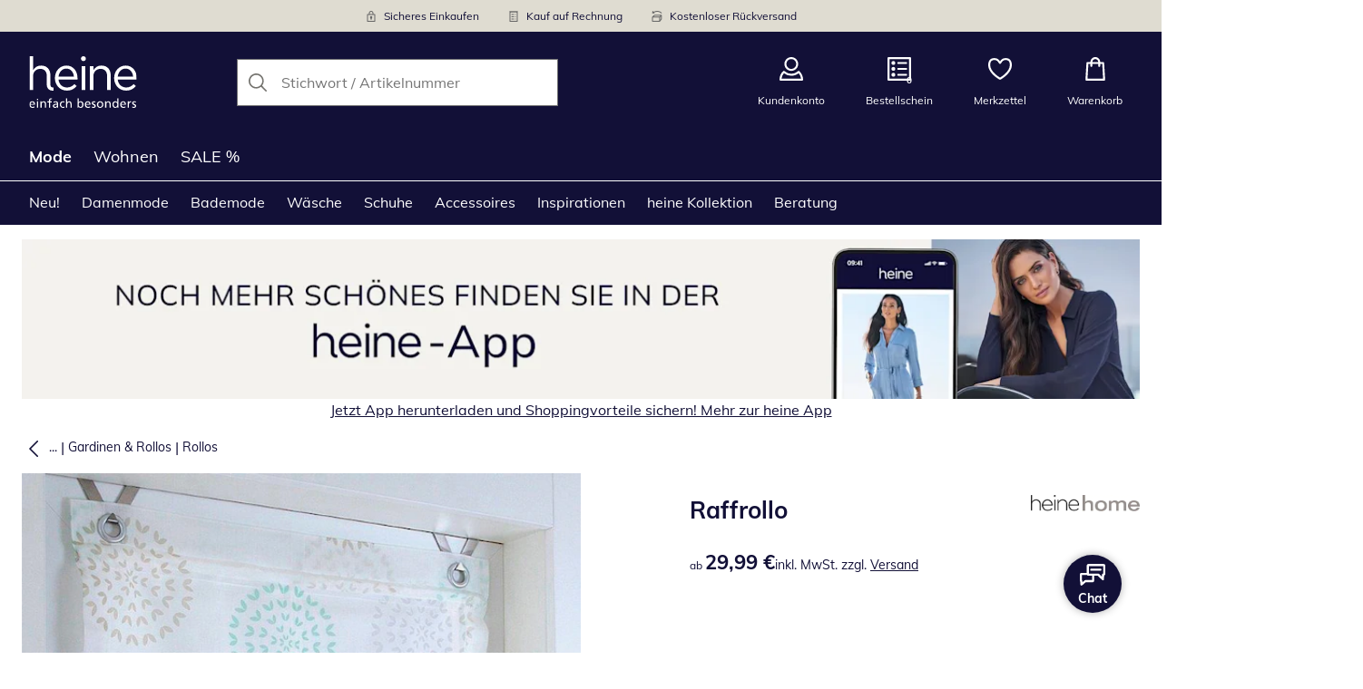

--- FILE ---
content_type: text/javascript
request_url: https://cdn.wcc.heine.de/_next/static/chunks/1735-f66495575825c24c.js
body_size: 6544
content:
"use strict";(self.webpackChunk_N_E=self.webpackChunk_N_E||[]).push([[1735],{1539:(e,t,i)=>{i.d(t,{Ay:()=>d,Il:()=>a,Me:()=>o,RC:()=>r,UD:()=>l,VH:()=>n});let a=e=>e.error||e.$error?e.theme.colors.red:e.expanded?e.theme.formControls.expanded.borderColor:e.hovered||e.hasValue?e.theme.formControls.hovered.borderColor:e.checked?e.theme.formControls.checked.borderColor:e.disabled?e.theme.formControls.disabled.borderColor:e.theme.colors.grayPlaceholder,o=e=>`1px solid ${a(e)}`,r=e=>e.checked?e.theme.formControls.checked.backgroundColor:e.hovered?e.theme.formControls.hovered.backgroundColor:e.theme.colors.white,n=e=>e.theme.radii.medium,l=()=>"0 0 10px 0 rgba(0, 0, 0, 0.15)",d=e=>e.checked?e.theme.colors.white:e.placeholder?e.theme.colors.grayPlaceholder:e.hasValue?e.theme.colors.grayDarker:e.theme.formControls.color},7679:(e,t,i)=>{i.d(t,{HX:()=>p,IA:()=>y,On:()=>f,_x:()=>u,wS:()=>c,y0:()=>b});var a=i(95260),o=i.n(a),r=i(84585),n=i(91037),l=i(48052),d=i(42542);let s=o()(()=>{window?.ScarabQueue?.push(["go"])},1e3),u=(e,t)=>{try{f()?(window.ScarabQueue=window?.ScarabQueue||[],(0,d.DL)()&&window?.ScarabQueue?.push(["testMode"]),t(),s()):r.sz.debug({message:"ScarabQueue not enabled"})}catch(t){r.sz.warn({message:`Tracking "${e}" event with "ScarabQueue" failed`,error:t})}},f=()=>{let e=(0,n.getConsentGroupsFromCookie)();return!!"1DE46957D938BE8D".trim()&&e.includes(l.G.Emarsys)},c=e=>e.map(e=>e.name).join("|"),p=(e,t)=>t?`${e}_${t.size.label}`:e,y=e=>{let t,i,{order:a,customer:o}=e,r=Number(a.itemCount),n=a.isFreeShipping?0:Number(a.price.shippingCosts)/r,l=0;if(a.price.coupon){let e=a.price.coupon.value;if(e.includes("%")){let t=parseFloat(e)/100;l=Number(a.price.withTaxWithoutVoucher)*t/r}else l=Number(e)/r}return{customerEmail:o.email,descriptor:{orderId:a.id,items:(t=a.items,i={shippingCosts:n,coupon:l},t.map(({variantReferenceKey:e,quantity:t,price:a})=>({item:e,quantity:t,price:m(a.withTaxWithoutVoucher,i)*t})))}}},m=(e,t)=>{let i=Number(e);return t.shippingCosts&&(i+=t.shippingCosts),t.coupon&&(i-=t.coupon),Number(i.toFixed(2))},b=e=>e.items.map(({variant:e,quantity:t,price:i})=>({item:e.referenceKey,quantity:t,price:i.withTax/100}))},42904:(e,t,i)=>{i.d(t,{G:()=>v,U:()=>I});var a,o=i(1164),r=i(51237),n=i(36134),l=i.n(n),d=i(92602),s=i(91037),u=i(42542),f=i(88350),c=i(94439),p=i(30547),y=i(99003),m=i(57251),b=((a=b||{}).Decision="decision",a);let I=(e,t,i)=>{let[a]=(0,o.A2)(e,t,i);return(0,d.useEffect)(()=>{let e;(0,u.Jt)()&&a&&(0,c.vR)(a.ruleKey)&&(e={enabled:a.enabled,flagKey:a.flagKey,ruleKey:a.ruleKey,variables:Object.entries(a.variables),variationKey:a.variationKey},((e,t,i)=>{let a=(sessionStorage.getItem("snowplowTrackedKeys")??"").split(",");-1===a.indexOf(e)&&((0,y.tZ)({category:"abTesting",action:i,context:[{schema:m.vh,data:{...t}}]}),a.push(e),sessionStorage.setItem("snowplowTrackedKeys",a.join(",")))})(`abTesting-${e.flagKey}`,e,"decision"))},[a?.flagKey,a?.variationKey]),a},v=()=>{let e=(0,s.getConsentGroupsFromCookie)(),{consentGroups:t}=(0,s.yD)(),i=(0,r.useAtomValue)(p.isBotAtom);(0,o.Br)({log:(0,f.M)(o.vP.LOG_LEVEL)});let a=(0,d.useRef)((0,o.Q_)({...(0,c._V)([...e,...t],i)}));return(0,d.useEffect)(()=>{let r=l()(a.current);a.current=(0,o.Q_)({...(0,c._V)([...e,...t],i)}),r&&r.close()},[t,e]),a.current.notificationCenter.addNotificationListener(o.vP.NOTIFICATION_TYPES.DECISION,e=>{let{decisionInfo:t}=e;u.oc&&(0,u.Jt)()&&(0,c.vR)(t?.ruleKey)&&(window._uxa=window._uxa||[],window._uxa.push(["trackDynamicVariable",{key:`AB_OP_${t.flagKey}`,value:t.variationKey}]))}),a.current}},49757:(e,t,i)=>{i.d(t,{Z:()=>o});var a=i(92602);function o(e,t){let i=(0,a.useRef)(null);return(0,a.useEffect)(()=>{t||(i.current=e)}),i.current??null}},57903:(e,t,i)=>{i.d(t,{Ai:()=>d,Mf:()=>l,Uj:()=>r,vC:()=>o,xK:()=>n});var a=i(7679);let o=e=>{(0,a._x)("view",()=>{window.ScarabQueue.push(["view",e])})},r=e=>{(0,a._x)("category",()=>{window.ScarabQueue.push(["category",e])})},n=e=>{(0,a._x)("purchase",()=>{window.ScarabQueue.push(["setEmail",e.customerEmail]),window.ScarabQueue.push(["purchase",e.descriptor])})},l=e=>{(0,a._x)("email",()=>{window.ScarabQueue.push(["setEmail",e])})},d=e=>{(0,a._x)("cart",()=>{window.ScarabQueue.push(["cart",e])})}},62477:(e,t,i)=>{function a(e){return e.flatMap(e=>e.variants)[0]}i.d(t,{EV:()=>c,OC:()=>u,RK:()=>m,T1:()=>r,Yq:()=>d,Z$:()=>y,cm:()=>f,gr:()=>a,iw:()=>l,pm:()=>n});let o=(e,t)=>{for(let i of e)if(i.variants){for(let e of i.variants)if(t(e))return{variant:e,dimension:i}}},r=(e,t)=>o(e,e=>e.id===t),n=(e,t)=>o(e,e=>e?.size?.label===t),l=e=>{let t=e.match(/\d{3}/g);return t&&e.length%3==0?t.join("."):e},d=(e,t,i=!0)=>{let a=`${e}${t}`;return i?l(a):a},s=/^\d{3}\.?\d{3}\.?\d{3}$/,u=e=>!!e&&s.test(e);function f(e,t,i,a){if(!t&&a&&u(a))return l(a);let o=t||e[0],r=i?.promotion||o.promotion;return d(o.id,r)}function c(e,t,i){if(i){let a=e.flatMap(e=>e.variants),o=a.length>1?a.find(e=>e.id===t)||a.find(e=>e.size.label===decodeURI(i)):a[0],r=e.find(e=>e.variants.some(e=>e.id===o?.id));if(o&&r)return{dimension:r,variant:o}}return{dimension:null,variant:null}}var p,y=((p={}).TrueToSize="TRUE_TO_SIZE",p.SmallerThanExpected="SMALLER_THAN_EXPECTED",p.BiggerThanExpected="BIGGER_THAN_EXPECTED",p.Unknown="UNKNOWN",p);let m=({productCompanyOfOrigin:e,sizeTableCompanyOfOrigin:t})=>e&&0!==t.length?t.includes("default")&&t.includes("sheego")?"TRUE_TO_SIZE":"SHEEGO"===e?"BIGGER_THAN_EXPECTED":"TRUE_TO_SIZE":"UNKNOWN"},75587:(e,t,i)=>{i.d(t,{xm:()=>a}),i(69572);let a=e=>({shop:"hede",app:e})},78395:(e,t,i)=>{i.d(t,{GY:()=>b,IQ:()=>I,Qk:()=>h,ct:()=>_,g$:()=>y,k2:()=>w,oI:()=>x,sQ:()=>k,to:()=>R});var a=i(63223),o=i(11667),r=i(4362),n=i(16842),l=i(12583),d=i(1539);let s=e=>{let t=(0,d.VH)(e);return e.renderButtonContent||"number"===e.type?(0,o.AH)(["border-radius:0;border-top-left-radius:",";border-bottom-left-radius:",";"],t,t):(0,o.AH)(["border-radius:",";"],t)},u=()=>(0,o.AH)(["&::-webkit-inner-spin-button,&::-webkit-outer-spin-button{margin:0;-webkit-appearance:none;}-moz-appearance:textfield;"]),f=()=>(0,o.AH)(["border-right:0;"]),c=e=>(0,o.AH)(["box-shadow:",";"],(0,d.UD)()),p=(e,t)=>e?"small":t?"large":"medium",y=({small:e,large:t,theme:i})=>i.inputSpacers[p(e,t)],m=({small:e,large:t,sizeVariant:i,theme:a})=>{switch(i||p(e,t)){case"small":return a.fontSizes.small;case"large":return a.fontSizes.large;default:return a.fontSizes.medium}},b=e=>{let[t]=y(e).split(" "),[i]=(0,d.Me)(e).split(" ");return`calc(1.6em + ${t} + ${t} + ${i} + ${i})`},I=()=>(0,o.AH)(["padding:",";font-size:",";"],e=>y(e),e=>(({small:e,large:t,theme:i})=>i.fontSizes[p(e,t)])(e)),v=()=>(0,o.AH)(["border-bottom-right-radius:0;border-bottom-left-radius:0;"]),g=(0,o.AH)(["display:flex;flex:1;width:100%;min-width:0;height:",";overflow:hidden;color:",";line-height:1.6;text-overflow:ellipsis;background-color:",";border:",";appearance:none;"," "," "," "," ",";"," &:disabled{color:",";}&::placeholder{color:",";}"],b,({theme:e})=>(0,d.Ay)({theme:e}),({theme:e})=>(0,d.RC)({theme:e}),d.Me,s,e=>("number"===e.type||"text"===e.type||!e.type)&&u,e=>e.renderButtonContent&&e.buttonClick&&!e.error&&f,e=>e.focus&&c,e=>e.straightenBottomBorderRadius&&v,I,({theme:e})=>(0,d.Ay)({theme:e}),({theme:e})=>(0,d.Ay)({theme:e,placeholder:!0})),k=o.Ay.input.withConfig({componentId:"sc-1b41897a-0"})(["",""],g),_=(0,o.Ay)(a.p).withConfig({componentId:"sc-1b41897a-1"})(["",""],g),h=(0,o.Ay)(r.mz).withConfig({componentId:"sc-1b41897a-2"})(["&&{flex-grow:0;flex-shrink:0;width:auto;margin:0;border-top-left-radius:0;border-bottom-left-radius:0;svg{margin-top:-0.1em;font-size:",";}@media (","){width:auto;min-width:0;}}"],({small:e,sizeVariant:t,theme:i})=>m({small:e,sizeVariant:Array.isArray(t)?t[0]:t,theme:i}),l.$_.tablet),x=o.Ay.div.withConfig({componentId:"sc-1b41897a-3"})(["margin-left:-",";padding:",";background-color:",";border:",";"," border-left:none;border-top-left-radius:0;border-bottom-left-radius:0;pointer-events:none;"],e=>e.theme.space.large,e=>e.theme.space.small,e=>e.theme.colors.white,d.Me,s),R=o.Ay.span.withConfig({componentId:"sc-1b41897a-4"})(["position:relative;z-index:",";display:inline-flex;flex-wrap:nowrap;align-items:stretch;width:100%;border-radius:",";",";"],e=>e.zIndex,e=>e.theme.radii.medium,e=>e.focus&&c),w=(0,o.Ay)(n.A).withConfig({componentId:"sc-1b41897a-5"})(["display:inline-flex;align-items:center;color:",";line-height:1.6;background:",";border:0;border-top:",";border-bottom:",";cursor:pointer;"," > div{opacity:",";transition:opacity ",";}> div > svg{margin-top:-0.1em;font-size:",";vertical-align:middle;}"],({theme:e})=>e.colors.gray,d.RC,d.Me,d.Me,I,({visible:e})=>+!!e,e=>e.theme.transitions.short,m)},85450:(e,t,i)=>{i.d(t,{A:()=>u});var a=i(1010),o=i(11667),r=i(81142),n=i(27202);let l=()=>(0,o.AH)(["display:inline-flex;padding-bottom:0;font-weight:400;font-size:",";text-transform:none;input{position:relative;margin-right:",";vertical-align:text-top;}&:hover{cursor:pointer;}"],e=>e.theme.fontSizes.medium,e=>e.theme.space.small),d=()=>(0,o.AH)(["&::after{content:'*';padding-left:",";}"],e=>e.theme.space.x3small),s=(0,o.Ay)(n.A).withConfig({componentId:"sc-65b7bb86-0"})(["display:flex;padding-bottom:",";color:",";font-weight:700;font-size:",";text-align:left;hyphens:none;"," ",";"," ",""],e=>e.theme.space.x3small,e=>e.$disabled?e.theme.formControls.disabled.color:e.theme.formControls.label.color,e=>e.theme.fontSizes.small,e=>e.$required&&d,e=>e.$inline&&l,e=>e.$disabled&&(0,o.AH)(["&:hover{cursor:default;}"]),r.xe),u=({children:e,inline:t,required:i,disabled:o,...r})=>(0,a.jsx)(s,{...r,$required:i,$inline:t,$disabled:o,children:e})},88350:(e,t,i)=>{i.d(t,{M:()=>o});var a=i(84585);function o(e){return(t,i)=>{if(!(i.startsWith("OPTIMIZELY: Feature key ")&&i.endsWith(" is not in datafile.")))switch(t){case e.INFO:a.bH.info({message:i});break;case e.DEBUG:a.bH.debug({message:i});break;case e.WARNING:a.bH.warn({message:i});break;case e.ERROR:a.bH.error({message:i});break;default:a.bH.warn({message:i})}}}},94439:(e,t,i)=>{i.d(t,{S5:()=>m,pn:()=>y,L1:()=>p,vG:()=>I,E4:()=>b,_V:()=>c,vR:()=>f});var a=i(48508),o=i(93271),r=i.n(o),n=i(48052);let l=JSON.parse('{"accountId":"20898496189","projectId":"20898496189","revision":"466","attributes":[{"id":"21128442118","key":"shop"},{"id":"21145880186","key":"app"},{"id":"21162750792","key":"dev"}],"audiences":[{"id":"21134580696","conditions":"[\\"and\\", [\\"or\\", [\\"or\\", {\\"match\\": \\"exact\\", \\"name\\": \\"shop\\", \\"type\\": \\"custom_attribute\\", \\"value\\": \\"wwde\\"}]]]","name":"WWDE"},{"id":"21842541696","conditions":"[\\"and\\", [\\"or\\", [\\"or\\", {\\"match\\": \\"exact\\", \\"name\\": \\"shop\\", \\"type\\": \\"custom_attribute\\", \\"value\\": \\"hede\\"}]]]","name":"HEDE"},{"id":"$opt_dummy_audience","name":"Optimizely-Generated Audience for Backwards Compatibility","conditions":"[\\"or\\", {\\"match\\": \\"exact\\", \\"name\\": \\"$opt_dummy_attribute\\", \\"type\\": \\"custom_attribute\\", \\"value\\": \\"$opt_dummy_value\\"}]"}],"version":"4","events":[{"id":"21124880973","experimentIds":[],"key":"lastSeenRecoProductClick"},{"id":"21128411153","experimentIds":[],"key":"plpProductClick"},{"id":"21140390871","experimentIds":[],"key":"outfitRecoProductClick"},{"id":"21147770081","experimentIds":[],"key":"similarProductsRecoProductClick"},{"id":"21151330896","experimentIds":[],"key":"recoProductClick"},{"id":"21165080501","experimentIds":[],"key":"Purchase"},{"id":"21270630520","experimentIds":[],"key":"pdpAddToBasket"},{"id":"21322430526","experimentIds":[],"key":"plpView"},{"id":"21354960222","experimentIds":[],"key":"detailView"},{"id":"21399850382","experimentIds":[],"key":"searchView"},{"id":"21412940345","experimentIds":[],"key":"searchProductClick"},{"id":"28071200045","experimentIds":[],"key":"test_event"},{"id":"28360050310","experimentIds":[],"key":"uspTestEvent"}],"integrations":[],"holdouts":[],"anonymizeIP":true,"botFiltering":false,"typedAudiences":[],"variables":[],"environmentKey":"production","sdkKey":"VpUPQSMMoReQ7BLiEeML2","featureFlags":[{"id":"9510","key":"pdp_recommendation_order","rolloutId":"rollout-9510-20974310153","experimentIds":[],"variables":[{"id":"5651","key":"position_outfit","type":"integer","defaultValue":"1"},{"id":"5653","key":"position_similar","type":"integer","defaultValue":"2"},{"id":"5654","key":"position_lastseen","type":"integer","defaultValue":"3"}]},{"id":"11701","key":"plp_ranking_sade","rolloutId":"rollout-11701-20974310153","experimentIds":[],"variables":[{"id":"6650","key":"sortkey","type":"string","defaultValue":""}]},{"id":"19472","key":"plp_ranking_hede","rolloutId":"rollout-19472-20974310153","experimentIds":[],"variables":[{"id":"10916","key":"sortkey","type":"string","defaultValue":""}]},{"id":"29831","key":"offcanvas_menu_ab","rolloutId":"rollout-29831-20974310153","experimentIds":[],"variables":[]},{"id":"31941","key":"plp_ranking_ab_wwde","rolloutId":"rollout-31941-20974310153","experimentIds":[],"variables":[{"id":"15096","key":"sortKey","type":"string","defaultValue":"wcc-default"}]},{"id":"41310","key":"smartsuggest_ab","rolloutId":"rollout-41310-20974310153","experimentIds":[],"variables":[{"id":"27604","key":"algo","type":"string","defaultValue":""}]},{"id":"94486","key":"test","rolloutId":"rollout-94486-20974310153","experimentIds":[],"variables":[]},{"id":"94906","key":"witthomepagev2_ab","rolloutId":"rollout-94906-20974310153","experimentIds":[],"variables":[]},{"id":"114139","key":"ab_funnel_plus","rolloutId":"rollout-114139-20974310153","experimentIds":[],"variables":[]},{"id":"118459","key":"reco_rule_set_groups","rolloutId":"rollout-118459-20974310153","experimentIds":[],"variables":[]},{"id":"121833","key":"hede_ranking","rolloutId":"rollout-121833-20974310153","experimentIds":[],"variables":[]},{"id":"123864","key":"wwde_om_v2_ranking","rolloutId":"rollout-123864-20974310153","experimentIds":[],"variables":[]},{"id":"126420","key":"wwde_landing_abc","rolloutId":"rollout-126420-20974310153","experimentIds":[],"variables":[]},{"id":"127792","key":"hede_sade_usp_banner_ab","rolloutId":"rollout-127792-20974310153","experimentIds":[],"variables":[]},{"id":"147932","key":"hede_sade_usp_banner_ab_basket","rolloutId":"rollout-147932-20974310153","experimentIds":[],"variables":[]},{"id":"179514","key":"optimized_quantity_change_button","rolloutId":"rollout-179514-20974310153","experimentIds":[],"variables":[]},{"id":"193019","key":"content_variant_test_wwde","rolloutId":"rollout-193019-20974310153","experimentIds":["9300001144740"],"variables":[]},{"id":"229751","key":"direct_order_form_gk_air_recommendations_ab","rolloutId":"rollout-229751-20974310153","experimentIds":[],"variables":[]},{"id":"230324","key":"sade_gk_air_reco_basket_ab","rolloutId":"rollout-230324-20974310153","experimentIds":[],"variables":[]},{"id":"231263","key":"content_variant_test_hede","rolloutId":"rollout-231263-20974310153","experimentIds":["9300001356027"],"variables":[]},{"id":"231267","key":"content_variant_test_sade","rolloutId":"rollout-231267-20974310153","experimentIds":[],"variables":[]},{"id":"339318","key":"sade_longline_ab","rolloutId":"rollout-339318-20974310153","experimentIds":[],"variables":[]},{"id":"354715","key":"default_v2_ranking","rolloutId":"rollout-354715-20974310153","experimentIds":[],"variables":[]},{"id":"366533","key":"heinehomepagev2_ab","rolloutId":"rollout-366533-20974310153","experimentIds":[],"variables":[]},{"id":"375057","key":"popup_product_pdp","rolloutId":"rollout-375057-20974310153","experimentIds":[],"variables":[]},{"id":"426558","key":"siehanhomepagev2_ab","rolloutId":"rollout-426558-20974310153","experimentIds":[],"variables":[]},{"id":"440618","key":"smartbanner_ab","rolloutId":"rollout-440618-20974310153","experimentIds":[],"variables":[]},{"id":"464063","key":"hede_reco_order_pdp_ab","rolloutId":"rollout-464063-20974310153","experimentIds":[],"variables":[]},{"id":"473655","key":"ranking_url_parameter_ab","rolloutId":"rollout-473655-20974310153","experimentIds":[],"variables":[]},{"id":"481379","key":"pdp_size_selection_update","rolloutId":"rollout-481379-20974310153","experimentIds":[],"variables":[]},{"id":"489208","key":"remove_side_naviagtion","rolloutId":"rollout-489208-20974310153","experimentIds":[],"variables":[]},{"id":"489246","key":"image_position_model_nd_ab","rolloutId":"rollout-489246-20974310153","experimentIds":[],"variables":[]},{"id":"500413","key":"basket_overlay_update","rolloutId":"rollout-500413-20974310153","experimentIds":[],"variables":[]}],"rollouts":[{"id":"rollout-9510-20974310153","experiments":[{"id":"default-rollout-9510-20974310153","key":"default-rollout-9510-20974310153","status":"Running","layerId":"rollout-9510-20974310153","variations":[{"id":"27316","key":"off","featureEnabled":false,"variables":[{"id":"5651","value":"1"},{"id":"5653","value":"2"},{"id":"5654","value":"3"}]}],"trafficAllocation":[{"entityId":"27316","endOfRange":10000}],"forcedVariations":{},"audienceIds":[],"audienceConditions":[]}]},{"id":"rollout-11701-20974310153","experiments":[{"id":"default-rollout-11701-20974310153","key":"default-rollout-11701-20974310153","status":"Running","layerId":"rollout-11701-20974310153","variations":[{"id":"32953","key":"off","featureEnabled":false,"variables":[{"id":"6650","value":""}]}],"trafficAllocation":[{"entityId":"32953","endOfRange":10000}],"forcedVariations":{},"audienceIds":[],"audienceConditions":[]}]},{"id":"rollout-19472-20974310153","experiments":[{"id":"default-rollout-19472-20974310153","key":"default-rollout-19472-20974310153","status":"Running","layerId":"rollout-19472-20974310153","variations":[{"id":"58462","key":"off","featureEnabled":false,"variables":[{"id":"10916","value":""}]}],"trafficAllocation":[{"entityId":"58462","endOfRange":10000}],"forcedVariations":{},"audienceIds":[],"audienceConditions":[]}]},{"id":"rollout-29831-20974310153","experiments":[{"id":"default-rollout-29831-20974310153","key":"default-rollout-29831-20974310153","status":"Running","layerId":"rollout-29831-20974310153","variations":[{"id":"87795","key":"off","featureEnabled":false,"variables":[]}],"trafficAllocation":[{"entityId":"87795","endOfRange":10000}],"forcedVariations":{},"audienceIds":[],"audienceConditions":[]}]},{"id":"rollout-31941-20974310153","experiments":[{"id":"default-rollout-31941-20974310153","key":"default-rollout-31941-20974310153","status":"Running","layerId":"rollout-31941-20974310153","variations":[{"id":"93503","key":"off","featureEnabled":false,"variables":[{"id":"15096","value":"wcc-default"}]}],"trafficAllocation":[{"entityId":"93503","endOfRange":10000}],"forcedVariations":{},"audienceIds":[],"audienceConditions":[]}]},{"id":"rollout-41310-20974310153","experiments":[{"id":"default-rollout-41310-20974310153","key":"default-rollout-41310-20974310153","status":"Running","layerId":"rollout-41310-20974310153","variations":[{"id":"122931","key":"off","featureEnabled":false,"variables":[{"id":"27604","value":""}]}],"trafficAllocation":[{"entityId":"122931","endOfRange":10000}],"forcedVariations":{},"audienceIds":[],"audienceConditions":[]}]},{"id":"rollout-94486-20974310153","experiments":[{"id":"default-rollout-94486-20974310153","key":"default-rollout-94486-20974310153","status":"Running","layerId":"rollout-94486-20974310153","variations":[{"id":"298927","key":"off","featureEnabled":false,"variables":[]}],"trafficAllocation":[{"entityId":"298927","endOfRange":10000}],"forcedVariations":{},"audienceIds":[],"audienceConditions":[]}]},{"id":"rollout-94906-20974310153","experiments":[{"id":"default-rollout-94906-20974310153","key":"default-rollout-94906-20974310153","status":"Running","layerId":"rollout-94906-20974310153","variations":[{"id":"300193","key":"off","featureEnabled":false,"variables":[]}],"trafficAllocation":[{"entityId":"300193","endOfRange":10000}],"forcedVariations":{},"audienceIds":[],"audienceConditions":[]}]},{"id":"rollout-114139-20974310153","experiments":[{"id":"default-rollout-114139-20974310153","key":"default-rollout-114139-20974310153","status":"Running","layerId":"rollout-114139-20974310153","variations":[{"id":"355655","key":"off","featureEnabled":false,"variables":[]}],"trafficAllocation":[{"entityId":"355655","endOfRange":10000}],"forcedVariations":{},"audienceIds":[],"audienceConditions":[]}]},{"id":"rollout-118459-20974310153","experiments":[{"id":"default-rollout-118459-20974310153","key":"default-rollout-118459-20974310153","status":"Running","layerId":"rollout-118459-20974310153","variations":[{"id":"368848","key":"off","featureEnabled":false,"variables":[]}],"trafficAllocation":[{"entityId":"368848","endOfRange":10000}],"forcedVariations":{},"audienceIds":[],"audienceConditions":[]}]},{"id":"rollout-121833-20974310153","experiments":[{"id":"default-rollout-121833-20974310153","key":"default-rollout-121833-20974310153","status":"Running","layerId":"rollout-121833-20974310153","variations":[{"id":"380998","key":"off","featureEnabled":false,"variables":[]}],"trafficAllocation":[{"entityId":"380998","endOfRange":10000}],"forcedVariations":{},"audienceIds":[],"audienceConditions":[]}]},{"id":"rollout-123864-20974310153","experiments":[{"id":"default-rollout-123864-20974310153","key":"default-rollout-123864-20974310153","status":"Running","layerId":"rollout-123864-20974310153","variations":[{"id":"389041","key":"off","featureEnabled":false,"variables":[]}],"trafficAllocation":[{"entityId":"389041","endOfRange":10000}],"forcedVariations":{},"audienceIds":[],"audienceConditions":[]}]},{"id":"rollout-126420-20974310153","experiments":[{"id":"default-rollout-126420-20974310153","key":"default-rollout-126420-20974310153","status":"Running","layerId":"rollout-126420-20974310153","variations":[{"id":"398046","key":"off","featureEnabled":false,"variables":[]}],"trafficAllocation":[{"entityId":"398046","endOfRange":10000}],"forcedVariations":{},"audienceIds":[],"audienceConditions":[]}]},{"id":"rollout-127792-20974310153","experiments":[{"id":"default-rollout-127792-20974310153","key":"default-rollout-127792-20974310153","status":"Running","layerId":"rollout-127792-20974310153","variations":[{"id":"401640","key":"off","featureEnabled":false,"variables":[]}],"trafficAllocation":[{"entityId":"401640","endOfRange":10000}],"forcedVariations":{},"audienceIds":[],"audienceConditions":[]}]},{"id":"rollout-147932-20974310153","experiments":[{"id":"default-rollout-147932-20974310153","key":"default-rollout-147932-20974310153","status":"Running","layerId":"rollout-147932-20974310153","variations":[{"id":"472492","key":"off","featureEnabled":false,"variables":[]}],"trafficAllocation":[{"entityId":"472492","endOfRange":10000}],"forcedVariations":{},"audienceIds":[],"audienceConditions":[]}]},{"id":"rollout-179514-20974310153","experiments":[{"id":"default-rollout-179514-20974310153","key":"default-rollout-179514-20974310153","status":"Running","layerId":"rollout-179514-20974310153","variations":[{"id":"588497","key":"off","featureEnabled":false,"variables":[]}],"trafficAllocation":[{"entityId":"588497","endOfRange":10000}],"forcedVariations":{},"audienceIds":[],"audienceConditions":[]}]},{"id":"rollout-193019-20974310153","experiments":[{"id":"default-rollout-193019-20974310153","key":"default-rollout-193019-20974310153","status":"Running","layerId":"rollout-193019-20974310153","variations":[{"id":"651691","key":"off","featureEnabled":false,"variables":[]}],"trafficAllocation":[{"entityId":"651691","endOfRange":10000}],"forcedVariations":{},"audienceIds":[],"audienceConditions":[]}]},{"id":"rollout-229751-20974310153","experiments":[{"id":"default-rollout-229751-20974310153","key":"default-rollout-229751-20974310153","status":"Running","layerId":"rollout-229751-20974310153","variations":[{"id":"747298","key":"off","featureEnabled":false,"variables":[]}],"trafficAllocation":[{"entityId":"747298","endOfRange":10000}],"forcedVariations":{},"audienceIds":[],"audienceConditions":[]}]},{"id":"rollout-230324-20974310153","experiments":[{"id":"default-rollout-230324-20974310153","key":"default-rollout-230324-20974310153","status":"Running","layerId":"rollout-230324-20974310153","variations":[{"id":"754793","key":"off","featureEnabled":false,"variables":[]}],"trafficAllocation":[{"entityId":"754793","endOfRange":10000}],"forcedVariations":{},"audienceIds":[],"audienceConditions":[]}]},{"id":"rollout-231263-20974310153","experiments":[{"id":"default-rollout-231263-20974310153","key":"default-rollout-231263-20974310153","status":"Running","layerId":"rollout-231263-20974310153","variations":[{"id":"762012","key":"off","featureEnabled":false,"variables":[]}],"trafficAllocation":[{"entityId":"762012","endOfRange":10000}],"forcedVariations":{},"audienceIds":[],"audienceConditions":[]}]},{"id":"rollout-231267-20974310153","experiments":[{"id":"default-rollout-231267-20974310153","key":"default-rollout-231267-20974310153","status":"Running","layerId":"rollout-231267-20974310153","variations":[{"id":"762027","key":"off","featureEnabled":false,"variables":[]}],"trafficAllocation":[{"entityId":"762027","endOfRange":10000}],"forcedVariations":{},"audienceIds":[],"audienceConditions":[]}]},{"id":"rollout-339318-20974310153","experiments":[{"id":"default-rollout-339318-20974310153","key":"default-rollout-339318-20974310153","status":"Running","layerId":"rollout-339318-20974310153","variations":[{"id":"1046795","key":"off","featureEnabled":false,"variables":[]}],"trafficAllocation":[{"entityId":"1046795","endOfRange":10000}],"forcedVariations":{},"audienceIds":[],"audienceConditions":[]}]},{"id":"rollout-354715-20974310153","experiments":[{"id":"default-rollout-354715-20974310153","key":"default-rollout-354715-20974310153","status":"Running","layerId":"rollout-354715-20974310153","variations":[{"id":"1111368","key":"off","featureEnabled":false,"variables":[]}],"trafficAllocation":[{"entityId":"1111368","endOfRange":10000}],"forcedVariations":{},"audienceIds":[],"audienceConditions":[]}]},{"id":"rollout-366533-20974310153","experiments":[{"id":"default-rollout-366533-20974310153","key":"default-rollout-366533-20974310153","status":"Running","layerId":"rollout-366533-20974310153","variations":[{"id":"1151845","key":"off","featureEnabled":false,"variables":[]}],"trafficAllocation":[{"entityId":"1151845","endOfRange":10000}],"forcedVariations":{},"audienceIds":[],"audienceConditions":[]}]},{"id":"rollout-375057-20974310153","experiments":[{"id":"default-rollout-375057-20974310153","key":"default-rollout-375057-20974310153","status":"Running","layerId":"rollout-375057-20974310153","variations":[{"id":"1179269","key":"off","featureEnabled":false,"variables":[]}],"trafficAllocation":[{"entityId":"1179269","endOfRange":10000}],"forcedVariations":{},"audienceIds":[],"audienceConditions":[]}]},{"id":"rollout-426558-20974310153","experiments":[{"id":"default-rollout-426558-20974310153","key":"default-rollout-426558-20974310153","status":"Running","layerId":"rollout-426558-20974310153","variations":[{"id":"1354647","key":"off","featureEnabled":false,"variables":[]}],"trafficAllocation":[{"entityId":"1354647","endOfRange":10000}],"forcedVariations":{},"audienceIds":[],"audienceConditions":[]}]},{"id":"rollout-440618-20974310153","experiments":[{"id":"default-rollout-440618-20974310153","key":"default-rollout-440618-20974310153","status":"Running","layerId":"rollout-440618-20974310153","variations":[{"id":"1399092","key":"off","featureEnabled":false,"variables":[]}],"trafficAllocation":[{"entityId":"1399092","endOfRange":10000}],"forcedVariations":{},"audienceIds":[],"audienceConditions":[]}]},{"id":"rollout-464063-20974310153","experiments":[{"id":"default-rollout-464063-20974310153","key":"default-rollout-464063-20974310153","status":"Running","layerId":"rollout-464063-20974310153","variations":[{"id":"1474791","key":"off","featureEnabled":false,"variables":[]}],"trafficAllocation":[{"entityId":"1474791","endOfRange":10000}],"forcedVariations":{},"audienceIds":[],"audienceConditions":[]}]},{"id":"rollout-473655-20974310153","experiments":[{"id":"default-rollout-473655-20974310153","key":"default-rollout-473655-20974310153","status":"Running","layerId":"rollout-473655-20974310153","variations":[{"id":"1503664","key":"off","featureEnabled":false,"variables":[]}],"trafficAllocation":[{"entityId":"1503664","endOfRange":10000}],"forcedVariations":{},"audienceIds":[],"audienceConditions":[]}]},{"id":"rollout-481379-20974310153","experiments":[{"id":"default-rollout-481379-20974310153","key":"default-rollout-481379-20974310153","status":"Running","layerId":"rollout-481379-20974310153","variations":[{"id":"1528053","key":"off","featureEnabled":false,"variables":[]}],"trafficAllocation":[{"entityId":"1528053","endOfRange":10000}],"forcedVariations":{},"audienceIds":[],"audienceConditions":[]}]},{"id":"rollout-489208-20974310153","experiments":[{"id":"default-rollout-489208-20974310153","key":"default-rollout-489208-20974310153","status":"Running","layerId":"rollout-489208-20974310153","variations":[{"id":"1554388","key":"off","featureEnabled":false,"variables":[]}],"trafficAllocation":[{"entityId":"1554388","endOfRange":10000}],"forcedVariations":{},"audienceIds":[],"audienceConditions":[]}]},{"id":"rollout-489246-20974310153","experiments":[{"id":"default-rollout-489246-20974310153","key":"default-rollout-489246-20974310153","status":"Running","layerId":"rollout-489246-20974310153","variations":[{"id":"1554489","key":"off","featureEnabled":false,"variables":[]}],"trafficAllocation":[{"entityId":"1554489","endOfRange":10000}],"forcedVariations":{},"audienceIds":[],"audienceConditions":[]}]},{"id":"rollout-500413-20974310153","experiments":[{"id":"default-rollout-500413-20974310153","key":"default-rollout-500413-20974310153","status":"Running","layerId":"rollout-500413-20974310153","variations":[{"id":"1591749","key":"off","featureEnabled":false,"variables":[]}],"trafficAllocation":[{"entityId":"1591749","endOfRange":10000}],"forcedVariations":{},"audienceIds":[],"audienceConditions":[]}]}],"experiments":[{"id":"9300001144740","key":"content_variant_test_wwde__prod","status":"Running","layerId":"9300000828707","variations":[{"id":"651693","key":"a","featureEnabled":true,"variables":[]},{"id":"651694","key":"b","featureEnabled":true,"variables":[]},{"id":"651695","key":"c","featureEnabled":true,"variables":[]}],"trafficAllocation":[{"entityId":"651693","endOfRange":3333},{"entityId":"651694","endOfRange":6666},{"entityId":"651693","endOfRange":8333},{"entityId":"651694","endOfRange":10000}],"forcedVariations":{"content_variant_b":"b","content_variant_c":"c","content_variant_a":"a"},"audienceIds":["21134580696"],"audienceConditions":["or","21134580696"]},{"id":"9300001356027","key":"content_variant_test_hede__prod","status":"Running","layerId":"9300000948242","variations":[{"id":"762014","key":"a","featureEnabled":true,"variables":[]},{"id":"762015","key":"b","featureEnabled":true,"variables":[]},{"id":"762016","key":"c","featureEnabled":true,"variables":[]}],"trafficAllocation":[{"entityId":"762014","endOfRange":3333},{"entityId":"762015","endOfRange":6666},{"entityId":"762014","endOfRange":8333},{"entityId":"762015","endOfRange":10000}],"forcedVariations":{"content_variant_c":"c","content_variant_a":"a","content_variant_b":"b"},"audienceIds":["21842541696"],"audienceConditions":["or","21842541696"]}],"groups":[],"region":"US"}');var d=i(42542);let s={version:"4",sdkKey:"",environmentKey:"development",projectId:"0",accountId:"0",revision:"0",anonymizeIP:!0,botFiltering:!1,rollouts:[],typedAudiences:[],variables:[],featureFlags:[],experiments:[],audiences:[],groups:[],attributes:[],evemts:[]};i(75587);let u=RegExp("^default-rollout-.*$"),f=e=>!!e&&!u.test(e),c=(e,t)=>{let i={datafile:(0,d.Jt)()&&!t?l:s,logLevel:"none",eventDispatcher:(0,d.Jt)()&&e.includes(n.G.Performance)?a.I:{dispatchEvent:r()},odpOptions:{disabled:!0}};return(0,d.Fj)()||(i.defaultDecideOptions=[a.kn.DISABLE_DECISION_EVENT]),i},p="default_v2_ranking",y="popup_product_pdp",m="hede_reco_order_pdp_ab",b="pdp_size_selection_update",I="remove_side_naviagtion"},99191:(e,t,i)=>{i.d(t,{k:()=>n});var a=i(92602),o=i(17808),r=i(22839);function n(){let[e,t]=(0,a.useState)();return(0,a.useEffect)(()=>{t((0,r.Hr)());let e=()=>(0,o.xe)(()=>{t((0,r.Hr)())});return window.addEventListener("resize",e),()=>window.removeEventListener("resize",e)},[]),(0,a.useMemo)(()=>e,[e])}}}]);

--- FILE ---
content_type: text/javascript
request_url: https://cdn.wcc.heine.de/_next/static/chunks/webpack-0cd79049eb05b255.js
body_size: 3276
content:
(()=>{"use strict";var e,c,t,a,d,s,f,b,r={},n={};function i(e){var c=n[e];if(void 0!==c)return c.exports;var t=n[e]={id:e,loaded:!1,exports:{}},a=!0;try{r[e].call(t.exports,t,t.exports,i),a=!1}finally{a&&delete n[e]}return t.loaded=!0,t.exports}i.m=r,i.amdO={},e=[],i.O=(c,t,a,d)=>{if(t){d=d||0;for(var s=e.length;s>0&&e[s-1][2]>d;s--)e[s]=e[s-1];e[s]=[t,a,d];return}for(var f=1/0,s=0;s<e.length;s++){for(var[t,a,d]=e[s],b=!0,r=0;r<t.length;r++)(!1&d||f>=d)&&Object.keys(i.O).every(e=>i.O[e](t[r]))?t.splice(r--,1):(b=!1,d<f&&(f=d));if(b){e.splice(s--,1);var n=a();void 0!==n&&(c=n)}}return c},i.n=e=>{var c=e&&e.__esModule?()=>e.default:()=>e;return i.d(c,{a:c}),c},t=Object.getPrototypeOf?e=>Object.getPrototypeOf(e):e=>e.__proto__,i.t=function(e,a){if(1&a&&(e=this(e)),8&a||"object"==typeof e&&e&&(4&a&&e.__esModule||16&a&&"function"==typeof e.then))return e;var d=Object.create(null);i.r(d);var s={};c=c||[null,t({}),t([]),t(t)];for(var f=2&a&&e;"object"==typeof f&&!~c.indexOf(f);f=t(f))Object.getOwnPropertyNames(f).forEach(c=>s[c]=()=>e[c]);return s.default=()=>e,i.d(d,s),d},i.d=(e,c)=>{for(var t in c)i.o(c,t)&&!i.o(e,t)&&Object.defineProperty(e,t,{enumerable:!0,get:c[t]})},i.f={},i.e=e=>Promise.all(Object.keys(i.f).reduce((c,t)=>(i.f[t](e,c),c),[])),i.u=e=>5231===e?"static/chunks/5231-da5c1eaa329b430f.js":5211===e?"static/chunks/5211-fea5a186015b17df.js":57===e?"static/chunks/57-6ef68d459164af2d.js":5516===e?"static/chunks/5516-8d4145dcf3653ce2.js":8452===e?"static/chunks/8452-a6a825e16554a1ac.js":6220===e?"static/chunks/6220-7a3f833ffbdf6f4e.js":2603===e?"static/chunks/f58cf266-f0d099488febbc79.js":810===e?"static/chunks/810-18b2787490c78671.js":3274===e?"static/chunks/3274-c123a75e850570c4.js":7856===e?"static/chunks/7856-cb93ae440e4c0eb4.js":1628===e?"static/chunks/1628-46389391d45b2ddc.js":9038===e?"static/chunks/9038-b67e6d05b732ea47.js":2666===e?"static/chunks/2666-ec1708c1ba3721ef.js":8923===e?"static/chunks/8923-18ac344c007dd504.js":6626===e?"static/chunks/6626-a081978b1462399a.js":8091===e?"static/chunks/8091-b3a1dd0562b75daf.js":6096===e?"static/chunks/6096-e7e877c77b6a9755.js":7025===e?"static/chunks/7025-52f3cf252eaf3e40.js":357===e?"static/chunks/357-c2911e23dae80624.js":753===e?"static/chunks/753-0066ea7034f9441e.js":9582===e?"static/chunks/9582-059e163d3769be7b.js":5012===e?"static/chunks/5012-16c45f4a78759f48.js":5900===e?"static/chunks/5900-40579c29f33306f2.js":4131===e?"static/chunks/4131-b67b92e1bd5f8fb5.js":7701===e?"static/chunks/7701-ea9e5637a9801145.js":9931===e?"static/chunks/9931-95e1add41af6ec86.js":4401===e?"static/chunks/4401-7bc2f8b0da209b46.js":6200===e?"static/chunks/6200-2889dc21c75f8f3d.js":293===e?"static/chunks/293-844e5f42301c2c81.js":910===e?"static/chunks/910-2ac522d8f566b086.js":9830===e?"static/chunks/9830-a94b056d597ed379.js":7766===e?"static/chunks/7766-0e41c5b224412272.js":337===e?"static/chunks/337-4c667a53287aa76b.js":2211===e?"static/chunks/2211-946d3a5070c290c2.js":3248===e?"static/chunks/3248-700a03dd8150a773.js":4209===e?"static/chunks/4209-be48e3893db2891b.js":9167===e?"static/chunks/9167-a5a2ef4c49a2ba7b.js":4586===e?"static/chunks/4586-29cc82323f5242c4.js":"static/chunks/"+e+"."+({344:"e150aa2f5aa26f86",444:"a9f02c8ebca6ab04",614:"f0d46c9b312062f4",616:"42fae53edcd0066f",635:"6a6f4e0c510dc952",786:"503c0353afae80c7",915:"0fd9a12a53161fbc",927:"1afe5296c496d831",1018:"e5815330c207fce0",1420:"48867521a2b404a2",1450:"2101783b62c89611",1469:"93d9ba8c38fd9636",1660:"0491acce4a360ba5",1936:"d139138d0f489ac0",2014:"d8d2cdc99e206da3",2078:"506e1c3059360e0b",2080:"7ebbc00e7e46d97f",2215:"49ddeef2f71f62be",2225:"b8c229b2868ec245",2412:"8c6aa83a416904e3",2518:"ed0b9eea5296da7c",2547:"91a1962ba943b416",2576:"6d17944bfabe919e",2691:"503c0353afae80c7",2944:"e64379b74617732e",3171:"22420b346aab03af",3316:"ca7de1c5760e114b",3476:"d09853a4e420cc2d",3484:"027364edf7ae5ce2",3523:"8e64fb0e950f4241",3869:"056b57c03776c738",3973:"a807780b3c4dfcfa",3996:"740f691dbfa16e51",4136:"ede0221a1578ffd6",4388:"06ac7e00e4d8eb27",4544:"d1e203078df28816",4720:"d841be13aa456df9",4742:"6d076fd49e24432d",4824:"970459d280d76197",4868:"5b206aeb78db84b6",5007:"491e6c3f3d8beecf",5130:"9131dda29b24fd8f",5227:"cbf46cd1dbcd6f35",5323:"686c9a6cf55cf5a2",5402:"f272af5e69e9a998",5506:"c30462d9122bfdd1",5548:"8eb3132cf48a7ef5",5731:"c053b76891369bb2",6269:"533a417d7f7a39d8",6707:"7440f5e3ac811339",7011:"650a776fa4c366b4",7054:"eea671f2d4d02d7e",7682:"b8f52f65857c97d6",7684:"0da3725bc09a44fe",7819:"510d3aec283a1dc5",8029:"06c813dee4cde16a",8121:"6d5b9b801a153493",8405:"8eb3132cf48a7ef5",8445:"41d06f751bf431ff",8726:"843499981c42da89",8740:"4f07cd23ae2f473d",8790:"22da5a7528c3d548",8797:"9ed7e7d248f19a91",8903:"538a951ab7264afa",8915:"2d759c85b234257e",8931:"9126f5afd52fea66",8954:"4c5821e3672e2d5a",9183:"04ece6f0bed27da6",9220:"8aa80da1e4100d49",9417:"9f7cc30abafb42cb",9655:"6e44d879673cd508",9697:"c30c26a31b921902",9763:"4992d4b8b923ef59",9918:"4b0f0e07405ee2db",9971:"e8c9de45db7f97d7"})[e]+".js",i.miniCssF=e=>{},i.g=function(){if("object"==typeof globalThis)return globalThis;try{return this||Function("return this")()}catch(e){if("object"==typeof window)return window}}(),i.o=(e,c)=>Object.prototype.hasOwnProperty.call(e,c),a={},i.l=(e,c,t,d)=>{if(a[e])return void a[e].push(c);if(void 0!==t)for(var s,f,b=document.getElementsByTagName("script"),r=0;r<b.length;r++){var n=b[r];if(n.getAttribute("src")==e||n.getAttribute("data-webpack")=="_N_E:"+t){s=n;break}}s||(f=!0,(s=document.createElement("script")).charset="utf-8",s.timeout=120,i.nc&&s.setAttribute("nonce",i.nc),s.setAttribute("data-webpack","_N_E:"+t),s.src=i.tu(e),0!==s.src.indexOf(window.location.origin+"/")&&(s.crossOrigin="anonymous")),a[e]=[c];var o=(c,t)=>{s.onerror=s.onload=null,clearTimeout(u);var d=a[e];if(delete a[e],s.parentNode&&s.parentNode.removeChild(s),d&&d.forEach(e=>e(t)),c)return c(t)},u=setTimeout(o.bind(null,void 0,{type:"timeout",target:s}),12e4);s.onerror=o.bind(null,s.onerror),s.onload=o.bind(null,s.onload),f&&document.head.appendChild(s)},i.r=e=>{"u">typeof Symbol&&Symbol.toStringTag&&Object.defineProperty(e,Symbol.toStringTag,{value:"Module"}),Object.defineProperty(e,"__esModule",{value:!0})},i.nmd=e=>(e.paths=[],e.children||(e.children=[]),e),i.tt=()=>(void 0===d&&(d={createScriptURL:e=>e},"u">typeof trustedTypes&&trustedTypes.createPolicy&&(d=trustedTypes.createPolicy("nextjs#bundler",d))),d),i.tu=e=>i.tt().createScriptURL(e),i.p="https://cdn.wcc.heine.de/_next/",s={8068:0,6972:0,7174:0,6325:0,9380:0,6923:0,3820:0,3877:0},i.f.j=(e,c)=>{var t=i.o(s,e)?s[e]:void 0;if(0!==t)if(t)c.push(t[2]);else if(/^(38(20|77)|6(325|923|972)|7174|8068|9380)$/.test(e))s[e]=0;else{var a=new Promise((c,a)=>t=s[e]=[c,a]);c.push(t[2]=a);var d=i.p+i.u(e),f=Error();i.l(d,c=>{if(i.o(s,e)&&(0!==(t=s[e])&&(s[e]=void 0),t)){var a=c&&("load"===c.type?"missing":c.type),d=c&&c.target&&c.target.src;f.message="Loading chunk "+e+" failed.\n("+a+": "+d+")",f.name="ChunkLoadError",f.type=a,f.request=d,t[1](f)}},"chunk-"+e,e)}},i.O.j=e=>0===s[e],f=(e,c)=>{var t,a,[d,f,b]=c,r=0;if(d.some(e=>0!==s[e])){for(t in f)i.o(f,t)&&(i.m[t]=f[t]);if(b)var n=b(i)}for(e&&e(c);r<d.length;r++)a=d[r],i.o(s,a)&&s[a]&&s[a][0](),s[a]=0;return i.O(n)},(b=self.webpackChunk_N_E=self.webpackChunk_N_E||[]).forEach(f.bind(null,0)),b.push=f.bind(null,b.push.bind(b)),i.nc=void 0})();

--- FILE ---
content_type: text/javascript
request_url: https://cdn.wcc.heine.de/_next/static/chunks/2932-367b0bb82fc01b73.js
body_size: 6324
content:
"use strict";(self.webpackChunk_N_E=self.webpackChunk_N_E||[]).push([[2932,7011],{7679:(e,t,i)=>{i.d(t,{HX:()=>y,IA:()=>p,On:()=>f,_x:()=>u,wS:()=>c,y0:()=>I});var a=i(95260),o=i.n(a),n=i(84585),l=i(91037),r=i(48052),d=i(42542);let s=o()(()=>{window?.ScarabQueue?.push(["go"])},1e3),u=(e,t)=>{try{f()?(window.ScarabQueue=window?.ScarabQueue||[],(0,d.DL)()&&window?.ScarabQueue?.push(["testMode"]),t(),s()):n.sz.debug({message:"ScarabQueue not enabled"})}catch(t){n.sz.warn({message:`Tracking "${e}" event with "ScarabQueue" failed`,error:t})}},f=()=>{let e=(0,l.getConsentGroupsFromCookie)();return!!"1DE46957D938BE8D".trim()&&e.includes(r.G.Emarsys)},c=e=>e.map(e=>e.name).join("|"),y=(e,t)=>t?`${e}_${t.size.label}`:e,p=e=>{let t,i,{order:a,customer:o}=e,n=Number(a.itemCount),l=a.isFreeShipping?0:Number(a.price.shippingCosts)/n,r=0;if(a.price.coupon){let e=a.price.coupon.value;if(e.includes("%")){let t=parseFloat(e)/100;r=Number(a.price.withTaxWithoutVoucher)*t/n}else r=Number(e)/n}return{customerEmail:o.email,descriptor:{orderId:a.id,items:(t=a.items,i={shippingCosts:l,coupon:r},t.map(({variantReferenceKey:e,quantity:t,price:a})=>({item:e,quantity:t,price:m(a.withTaxWithoutVoucher,i)*t})))}}},m=(e,t)=>{let i=Number(e);return t.shippingCosts&&(i+=t.shippingCosts),t.coupon&&(i-=t.coupon),Number(i.toFixed(2))},I=e=>e.items.map(({variant:e,quantity:t,price:i})=>({item:e.referenceKey,quantity:t,price:i.withTax/100}))},42904:(e,t,i)=>{i.d(t,{G:()=>v,U:()=>b});var a,o=i(1164),n=i(51237),l=i(36134),r=i.n(l),d=i(92602),s=i(91037),u=i(42542),f=i(88350),c=i(94439),y=i(30547),p=i(99003),m=i(57251),I=((a=I||{}).Decision="decision",a);let b=(e,t,i)=>{let[a]=(0,o.A2)(e,t,i);return(0,d.useEffect)(()=>{let e;(0,u.Jt)()&&a&&(0,c.vR)(a.ruleKey)&&(e={enabled:a.enabled,flagKey:a.flagKey,ruleKey:a.ruleKey,variables:Object.entries(a.variables),variationKey:a.variationKey},((e,t,i)=>{let a=(sessionStorage.getItem("snowplowTrackedKeys")??"").split(",");-1===a.indexOf(e)&&((0,p.tZ)({category:"abTesting",action:i,context:[{schema:m.vh,data:{...t}}]}),a.push(e),sessionStorage.setItem("snowplowTrackedKeys",a.join(",")))})(`abTesting-${e.flagKey}`,e,"decision"))},[a?.flagKey,a?.variationKey]),a},v=()=>{let e=(0,s.getConsentGroupsFromCookie)(),{consentGroups:t}=(0,s.yD)(),i=(0,n.useAtomValue)(y.isBotAtom);(0,o.Br)({log:(0,f.M)(o.vP.LOG_LEVEL)});let a=(0,d.useRef)((0,o.Q_)({...(0,c._V)([...e,...t],i)}));return(0,d.useEffect)(()=>{let n=r()(a.current);a.current=(0,o.Q_)({...(0,c._V)([...e,...t],i)}),n&&n.close()},[t,e]),a.current.notificationCenter.addNotificationListener(o.vP.NOTIFICATION_TYPES.DECISION,e=>{let{decisionInfo:t}=e;u.oc&&(0,u.Jt)()&&(0,c.vR)(t?.ruleKey)&&(window._uxa=window._uxa||[],window._uxa.push(["trackDynamicVariable",{key:`AB_OP_${t.flagKey}`,value:t.variationKey}]))}),a.current}},49757:(e,t,i)=>{i.d(t,{Z:()=>o});var a=i(92602);function o(e,t){let i=(0,a.useRef)(null);return(0,a.useEffect)(()=>{t||(i.current=e)}),i.current??null}},57903:(e,t,i)=>{i.d(t,{Ai:()=>d,Mf:()=>r,Uj:()=>n,vC:()=>o,xK:()=>l});var a=i(7679);let o=e=>{(0,a._x)("view",()=>{window.ScarabQueue.push(["view",e])})},n=e=>{(0,a._x)("category",()=>{window.ScarabQueue.push(["category",e])})},l=e=>{(0,a._x)("purchase",()=>{window.ScarabQueue.push(["setEmail",e.customerEmail]),window.ScarabQueue.push(["purchase",e.descriptor])})},r=e=>{(0,a._x)("email",()=>{window.ScarabQueue.push(["setEmail",e])})},d=e=>{(0,a._x)("cart",()=>{window.ScarabQueue.push(["cart",e])})}},62477:(e,t,i)=>{function a(e){return e.flatMap(e=>e.variants)[0]}i.d(t,{EV:()=>c,OC:()=>u,RK:()=>m,T1:()=>n,Yq:()=>d,Z$:()=>p,cm:()=>f,gr:()=>a,iw:()=>r,pm:()=>l});let o=(e,t)=>{for(let i of e)if(i.variants){for(let e of i.variants)if(t(e))return{variant:e,dimension:i}}},n=(e,t)=>o(e,e=>e.id===t),l=(e,t)=>o(e,e=>e?.size?.label===t),r=e=>{let t=e.match(/\d{3}/g);return t&&e.length%3==0?t.join("."):e},d=(e,t,i=!0)=>{let a=`${e}${t}`;return i?r(a):a},s=/^\d{3}\.?\d{3}\.?\d{3}$/,u=e=>!!e&&s.test(e);function f(e,t,i,a){if(!t&&a&&u(a))return r(a);let o=t||e[0],n=i?.promotion||o.promotion;return d(o.id,n)}function c(e,t,i){if(i){let a=e.flatMap(e=>e.variants),o=a.length>1?a.find(e=>e.id===t)||a.find(e=>e.size.label===decodeURI(i)):a[0],n=e.find(e=>e.variants.some(e=>e.id===o?.id));if(o&&n)return{dimension:n,variant:o}}return{dimension:null,variant:null}}var y,p=((y={}).TrueToSize="TRUE_TO_SIZE",y.SmallerThanExpected="SMALLER_THAN_EXPECTED",y.BiggerThanExpected="BIGGER_THAN_EXPECTED",y.Unknown="UNKNOWN",y);let m=({productCompanyOfOrigin:e,sizeTableCompanyOfOrigin:t})=>e&&0!==t.length?t.includes("default")&&t.includes("sheego")?"TRUE_TO_SIZE":"SHEEGO"===e?"BIGGER_THAN_EXPECTED":"TRUE_TO_SIZE":"UNKNOWN"},67011:(e,t,i)=>{i.r(t),i.d(t,{GkAir:()=>d});var a=i(1010),o=i(85184),n=i(30038),l=i(92672),r=i(20821);let d=({productListPosition:e,layoutLocation:t,parameters:i,serviceId:d,outputId:s,title:u,outputConfig:f,...c})=>{let{products:y,title:p}=(0,r.i)({serviceId:d,parameters:i,outputId:s,outputConfig:f});return y.length?(0,a.jsx)(o.$z,{...c,title:u||p,products:y,recoType:n.C.GkAir,feature:{productList:l.lS.Recommendation,productListPosition:e,layoutLocation:t}}):null}},75587:(e,t,i)=>{i.d(t,{xm:()=>a}),i(69572);let a=e=>({shop:"hede",app:e})},79834:(e,t,i)=>{i.d(t,{J:()=>s});var a=i(1010),o=i(63799),n=i.n(o),l=i(32231),r=i(20107),d=i(74942);let s=({categories:e})=>{let t=(0,r.tz)(),i=[(0,l.$)(t),...e].map((e,t)=>({"@type":"ListItem",item:(0,d.c$)("path"in e?e.path:e.href),name:e.name,position:t+1})),o=n()({"@context":"https://schema.org","@type":"BreadcrumbList",itemListElement:i},{isJSON:!0});return(0,a.jsx)("script",{type:"application/ld+json",dangerouslySetInnerHTML:{__html:o}})}},88350:(e,t,i)=>{i.d(t,{M:()=>o});var a=i(84585);function o(e){return(t,i)=>{if(!(i.startsWith("OPTIMIZELY: Feature key ")&&i.endsWith(" is not in datafile.")))switch(t){case e.INFO:a.bH.info({message:i});break;case e.DEBUG:a.bH.debug({message:i});break;case e.WARNING:a.bH.warn({message:i});break;case e.ERROR:a.bH.error({message:i});break;default:a.bH.warn({message:i})}}}},94439:(e,t,i)=>{i.d(t,{S5:()=>m,pn:()=>p,L1:()=>y,vG:()=>b,E4:()=>I,_V:()=>c,vR:()=>f});var a=i(48508),o=i(93271),n=i.n(o),l=i(48052);let r=JSON.parse('{"accountId":"20898496189","projectId":"20898496189","revision":"466","attributes":[{"id":"21128442118","key":"shop"},{"id":"21145880186","key":"app"},{"id":"21162750792","key":"dev"}],"audiences":[{"id":"21134580696","conditions":"[\\"and\\", [\\"or\\", [\\"or\\", {\\"match\\": \\"exact\\", \\"name\\": \\"shop\\", \\"type\\": \\"custom_attribute\\", \\"value\\": \\"wwde\\"}]]]","name":"WWDE"},{"id":"21842541696","conditions":"[\\"and\\", [\\"or\\", [\\"or\\", {\\"match\\": \\"exact\\", \\"name\\": \\"shop\\", \\"type\\": \\"custom_attribute\\", \\"value\\": \\"hede\\"}]]]","name":"HEDE"},{"id":"$opt_dummy_audience","name":"Optimizely-Generated Audience for Backwards Compatibility","conditions":"[\\"or\\", {\\"match\\": \\"exact\\", \\"name\\": \\"$opt_dummy_attribute\\", \\"type\\": \\"custom_attribute\\", \\"value\\": \\"$opt_dummy_value\\"}]"}],"version":"4","events":[{"id":"21124880973","experimentIds":[],"key":"lastSeenRecoProductClick"},{"id":"21128411153","experimentIds":[],"key":"plpProductClick"},{"id":"21140390871","experimentIds":[],"key":"outfitRecoProductClick"},{"id":"21147770081","experimentIds":[],"key":"similarProductsRecoProductClick"},{"id":"21151330896","experimentIds":[],"key":"recoProductClick"},{"id":"21165080501","experimentIds":[],"key":"Purchase"},{"id":"21270630520","experimentIds":[],"key":"pdpAddToBasket"},{"id":"21322430526","experimentIds":[],"key":"plpView"},{"id":"21354960222","experimentIds":[],"key":"detailView"},{"id":"21399850382","experimentIds":[],"key":"searchView"},{"id":"21412940345","experimentIds":[],"key":"searchProductClick"},{"id":"28071200045","experimentIds":[],"key":"test_event"},{"id":"28360050310","experimentIds":[],"key":"uspTestEvent"}],"integrations":[],"holdouts":[],"anonymizeIP":true,"botFiltering":false,"typedAudiences":[],"variables":[],"environmentKey":"production","sdkKey":"VpUPQSMMoReQ7BLiEeML2","featureFlags":[{"id":"9510","key":"pdp_recommendation_order","rolloutId":"rollout-9510-20974310153","experimentIds":[],"variables":[{"id":"5651","key":"position_outfit","type":"integer","defaultValue":"1"},{"id":"5653","key":"position_similar","type":"integer","defaultValue":"2"},{"id":"5654","key":"position_lastseen","type":"integer","defaultValue":"3"}]},{"id":"11701","key":"plp_ranking_sade","rolloutId":"rollout-11701-20974310153","experimentIds":[],"variables":[{"id":"6650","key":"sortkey","type":"string","defaultValue":""}]},{"id":"19472","key":"plp_ranking_hede","rolloutId":"rollout-19472-20974310153","experimentIds":[],"variables":[{"id":"10916","key":"sortkey","type":"string","defaultValue":""}]},{"id":"29831","key":"offcanvas_menu_ab","rolloutId":"rollout-29831-20974310153","experimentIds":[],"variables":[]},{"id":"31941","key":"plp_ranking_ab_wwde","rolloutId":"rollout-31941-20974310153","experimentIds":[],"variables":[{"id":"15096","key":"sortKey","type":"string","defaultValue":"wcc-default"}]},{"id":"41310","key":"smartsuggest_ab","rolloutId":"rollout-41310-20974310153","experimentIds":[],"variables":[{"id":"27604","key":"algo","type":"string","defaultValue":""}]},{"id":"94486","key":"test","rolloutId":"rollout-94486-20974310153","experimentIds":[],"variables":[]},{"id":"94906","key":"witthomepagev2_ab","rolloutId":"rollout-94906-20974310153","experimentIds":[],"variables":[]},{"id":"114139","key":"ab_funnel_plus","rolloutId":"rollout-114139-20974310153","experimentIds":[],"variables":[]},{"id":"118459","key":"reco_rule_set_groups","rolloutId":"rollout-118459-20974310153","experimentIds":[],"variables":[]},{"id":"121833","key":"hede_ranking","rolloutId":"rollout-121833-20974310153","experimentIds":[],"variables":[]},{"id":"123864","key":"wwde_om_v2_ranking","rolloutId":"rollout-123864-20974310153","experimentIds":[],"variables":[]},{"id":"126420","key":"wwde_landing_abc","rolloutId":"rollout-126420-20974310153","experimentIds":[],"variables":[]},{"id":"127792","key":"hede_sade_usp_banner_ab","rolloutId":"rollout-127792-20974310153","experimentIds":[],"variables":[]},{"id":"147932","key":"hede_sade_usp_banner_ab_basket","rolloutId":"rollout-147932-20974310153","experimentIds":[],"variables":[]},{"id":"179514","key":"optimized_quantity_change_button","rolloutId":"rollout-179514-20974310153","experimentIds":[],"variables":[]},{"id":"193019","key":"content_variant_test_wwde","rolloutId":"rollout-193019-20974310153","experimentIds":["9300001144740"],"variables":[]},{"id":"229751","key":"direct_order_form_gk_air_recommendations_ab","rolloutId":"rollout-229751-20974310153","experimentIds":[],"variables":[]},{"id":"230324","key":"sade_gk_air_reco_basket_ab","rolloutId":"rollout-230324-20974310153","experimentIds":[],"variables":[]},{"id":"231263","key":"content_variant_test_hede","rolloutId":"rollout-231263-20974310153","experimentIds":["9300001356027"],"variables":[]},{"id":"231267","key":"content_variant_test_sade","rolloutId":"rollout-231267-20974310153","experimentIds":[],"variables":[]},{"id":"339318","key":"sade_longline_ab","rolloutId":"rollout-339318-20974310153","experimentIds":[],"variables":[]},{"id":"354715","key":"default_v2_ranking","rolloutId":"rollout-354715-20974310153","experimentIds":[],"variables":[]},{"id":"366533","key":"heinehomepagev2_ab","rolloutId":"rollout-366533-20974310153","experimentIds":[],"variables":[]},{"id":"375057","key":"popup_product_pdp","rolloutId":"rollout-375057-20974310153","experimentIds":[],"variables":[]},{"id":"426558","key":"siehanhomepagev2_ab","rolloutId":"rollout-426558-20974310153","experimentIds":[],"variables":[]},{"id":"440618","key":"smartbanner_ab","rolloutId":"rollout-440618-20974310153","experimentIds":[],"variables":[]},{"id":"464063","key":"hede_reco_order_pdp_ab","rolloutId":"rollout-464063-20974310153","experimentIds":[],"variables":[]},{"id":"473655","key":"ranking_url_parameter_ab","rolloutId":"rollout-473655-20974310153","experimentIds":[],"variables":[]},{"id":"481379","key":"pdp_size_selection_update","rolloutId":"rollout-481379-20974310153","experimentIds":[],"variables":[]},{"id":"489208","key":"remove_side_naviagtion","rolloutId":"rollout-489208-20974310153","experimentIds":[],"variables":[]},{"id":"489246","key":"image_position_model_nd_ab","rolloutId":"rollout-489246-20974310153","experimentIds":[],"variables":[]},{"id":"500413","key":"basket_overlay_update","rolloutId":"rollout-500413-20974310153","experimentIds":[],"variables":[]}],"rollouts":[{"id":"rollout-9510-20974310153","experiments":[{"id":"default-rollout-9510-20974310153","key":"default-rollout-9510-20974310153","status":"Running","layerId":"rollout-9510-20974310153","variations":[{"id":"27316","key":"off","featureEnabled":false,"variables":[{"id":"5651","value":"1"},{"id":"5653","value":"2"},{"id":"5654","value":"3"}]}],"trafficAllocation":[{"entityId":"27316","endOfRange":10000}],"forcedVariations":{},"audienceIds":[],"audienceConditions":[]}]},{"id":"rollout-11701-20974310153","experiments":[{"id":"default-rollout-11701-20974310153","key":"default-rollout-11701-20974310153","status":"Running","layerId":"rollout-11701-20974310153","variations":[{"id":"32953","key":"off","featureEnabled":false,"variables":[{"id":"6650","value":""}]}],"trafficAllocation":[{"entityId":"32953","endOfRange":10000}],"forcedVariations":{},"audienceIds":[],"audienceConditions":[]}]},{"id":"rollout-19472-20974310153","experiments":[{"id":"default-rollout-19472-20974310153","key":"default-rollout-19472-20974310153","status":"Running","layerId":"rollout-19472-20974310153","variations":[{"id":"58462","key":"off","featureEnabled":false,"variables":[{"id":"10916","value":""}]}],"trafficAllocation":[{"entityId":"58462","endOfRange":10000}],"forcedVariations":{},"audienceIds":[],"audienceConditions":[]}]},{"id":"rollout-29831-20974310153","experiments":[{"id":"default-rollout-29831-20974310153","key":"default-rollout-29831-20974310153","status":"Running","layerId":"rollout-29831-20974310153","variations":[{"id":"87795","key":"off","featureEnabled":false,"variables":[]}],"trafficAllocation":[{"entityId":"87795","endOfRange":10000}],"forcedVariations":{},"audienceIds":[],"audienceConditions":[]}]},{"id":"rollout-31941-20974310153","experiments":[{"id":"default-rollout-31941-20974310153","key":"default-rollout-31941-20974310153","status":"Running","layerId":"rollout-31941-20974310153","variations":[{"id":"93503","key":"off","featureEnabled":false,"variables":[{"id":"15096","value":"wcc-default"}]}],"trafficAllocation":[{"entityId":"93503","endOfRange":10000}],"forcedVariations":{},"audienceIds":[],"audienceConditions":[]}]},{"id":"rollout-41310-20974310153","experiments":[{"id":"default-rollout-41310-20974310153","key":"default-rollout-41310-20974310153","status":"Running","layerId":"rollout-41310-20974310153","variations":[{"id":"122931","key":"off","featureEnabled":false,"variables":[{"id":"27604","value":""}]}],"trafficAllocation":[{"entityId":"122931","endOfRange":10000}],"forcedVariations":{},"audienceIds":[],"audienceConditions":[]}]},{"id":"rollout-94486-20974310153","experiments":[{"id":"default-rollout-94486-20974310153","key":"default-rollout-94486-20974310153","status":"Running","layerId":"rollout-94486-20974310153","variations":[{"id":"298927","key":"off","featureEnabled":false,"variables":[]}],"trafficAllocation":[{"entityId":"298927","endOfRange":10000}],"forcedVariations":{},"audienceIds":[],"audienceConditions":[]}]},{"id":"rollout-94906-20974310153","experiments":[{"id":"default-rollout-94906-20974310153","key":"default-rollout-94906-20974310153","status":"Running","layerId":"rollout-94906-20974310153","variations":[{"id":"300193","key":"off","featureEnabled":false,"variables":[]}],"trafficAllocation":[{"entityId":"300193","endOfRange":10000}],"forcedVariations":{},"audienceIds":[],"audienceConditions":[]}]},{"id":"rollout-114139-20974310153","experiments":[{"id":"default-rollout-114139-20974310153","key":"default-rollout-114139-20974310153","status":"Running","layerId":"rollout-114139-20974310153","variations":[{"id":"355655","key":"off","featureEnabled":false,"variables":[]}],"trafficAllocation":[{"entityId":"355655","endOfRange":10000}],"forcedVariations":{},"audienceIds":[],"audienceConditions":[]}]},{"id":"rollout-118459-20974310153","experiments":[{"id":"default-rollout-118459-20974310153","key":"default-rollout-118459-20974310153","status":"Running","layerId":"rollout-118459-20974310153","variations":[{"id":"368848","key":"off","featureEnabled":false,"variables":[]}],"trafficAllocation":[{"entityId":"368848","endOfRange":10000}],"forcedVariations":{},"audienceIds":[],"audienceConditions":[]}]},{"id":"rollout-121833-20974310153","experiments":[{"id":"default-rollout-121833-20974310153","key":"default-rollout-121833-20974310153","status":"Running","layerId":"rollout-121833-20974310153","variations":[{"id":"380998","key":"off","featureEnabled":false,"variables":[]}],"trafficAllocation":[{"entityId":"380998","endOfRange":10000}],"forcedVariations":{},"audienceIds":[],"audienceConditions":[]}]},{"id":"rollout-123864-20974310153","experiments":[{"id":"default-rollout-123864-20974310153","key":"default-rollout-123864-20974310153","status":"Running","layerId":"rollout-123864-20974310153","variations":[{"id":"389041","key":"off","featureEnabled":false,"variables":[]}],"trafficAllocation":[{"entityId":"389041","endOfRange":10000}],"forcedVariations":{},"audienceIds":[],"audienceConditions":[]}]},{"id":"rollout-126420-20974310153","experiments":[{"id":"default-rollout-126420-20974310153","key":"default-rollout-126420-20974310153","status":"Running","layerId":"rollout-126420-20974310153","variations":[{"id":"398046","key":"off","featureEnabled":false,"variables":[]}],"trafficAllocation":[{"entityId":"398046","endOfRange":10000}],"forcedVariations":{},"audienceIds":[],"audienceConditions":[]}]},{"id":"rollout-127792-20974310153","experiments":[{"id":"default-rollout-127792-20974310153","key":"default-rollout-127792-20974310153","status":"Running","layerId":"rollout-127792-20974310153","variations":[{"id":"401640","key":"off","featureEnabled":false,"variables":[]}],"trafficAllocation":[{"entityId":"401640","endOfRange":10000}],"forcedVariations":{},"audienceIds":[],"audienceConditions":[]}]},{"id":"rollout-147932-20974310153","experiments":[{"id":"default-rollout-147932-20974310153","key":"default-rollout-147932-20974310153","status":"Running","layerId":"rollout-147932-20974310153","variations":[{"id":"472492","key":"off","featureEnabled":false,"variables":[]}],"trafficAllocation":[{"entityId":"472492","endOfRange":10000}],"forcedVariations":{},"audienceIds":[],"audienceConditions":[]}]},{"id":"rollout-179514-20974310153","experiments":[{"id":"default-rollout-179514-20974310153","key":"default-rollout-179514-20974310153","status":"Running","layerId":"rollout-179514-20974310153","variations":[{"id":"588497","key":"off","featureEnabled":false,"variables":[]}],"trafficAllocation":[{"entityId":"588497","endOfRange":10000}],"forcedVariations":{},"audienceIds":[],"audienceConditions":[]}]},{"id":"rollout-193019-20974310153","experiments":[{"id":"default-rollout-193019-20974310153","key":"default-rollout-193019-20974310153","status":"Running","layerId":"rollout-193019-20974310153","variations":[{"id":"651691","key":"off","featureEnabled":false,"variables":[]}],"trafficAllocation":[{"entityId":"651691","endOfRange":10000}],"forcedVariations":{},"audienceIds":[],"audienceConditions":[]}]},{"id":"rollout-229751-20974310153","experiments":[{"id":"default-rollout-229751-20974310153","key":"default-rollout-229751-20974310153","status":"Running","layerId":"rollout-229751-20974310153","variations":[{"id":"747298","key":"off","featureEnabled":false,"variables":[]}],"trafficAllocation":[{"entityId":"747298","endOfRange":10000}],"forcedVariations":{},"audienceIds":[],"audienceConditions":[]}]},{"id":"rollout-230324-20974310153","experiments":[{"id":"default-rollout-230324-20974310153","key":"default-rollout-230324-20974310153","status":"Running","layerId":"rollout-230324-20974310153","variations":[{"id":"754793","key":"off","featureEnabled":false,"variables":[]}],"trafficAllocation":[{"entityId":"754793","endOfRange":10000}],"forcedVariations":{},"audienceIds":[],"audienceConditions":[]}]},{"id":"rollout-231263-20974310153","experiments":[{"id":"default-rollout-231263-20974310153","key":"default-rollout-231263-20974310153","status":"Running","layerId":"rollout-231263-20974310153","variations":[{"id":"762012","key":"off","featureEnabled":false,"variables":[]}],"trafficAllocation":[{"entityId":"762012","endOfRange":10000}],"forcedVariations":{},"audienceIds":[],"audienceConditions":[]}]},{"id":"rollout-231267-20974310153","experiments":[{"id":"default-rollout-231267-20974310153","key":"default-rollout-231267-20974310153","status":"Running","layerId":"rollout-231267-20974310153","variations":[{"id":"762027","key":"off","featureEnabled":false,"variables":[]}],"trafficAllocation":[{"entityId":"762027","endOfRange":10000}],"forcedVariations":{},"audienceIds":[],"audienceConditions":[]}]},{"id":"rollout-339318-20974310153","experiments":[{"id":"default-rollout-339318-20974310153","key":"default-rollout-339318-20974310153","status":"Running","layerId":"rollout-339318-20974310153","variations":[{"id":"1046795","key":"off","featureEnabled":false,"variables":[]}],"trafficAllocation":[{"entityId":"1046795","endOfRange":10000}],"forcedVariations":{},"audienceIds":[],"audienceConditions":[]}]},{"id":"rollout-354715-20974310153","experiments":[{"id":"default-rollout-354715-20974310153","key":"default-rollout-354715-20974310153","status":"Running","layerId":"rollout-354715-20974310153","variations":[{"id":"1111368","key":"off","featureEnabled":false,"variables":[]}],"trafficAllocation":[{"entityId":"1111368","endOfRange":10000}],"forcedVariations":{},"audienceIds":[],"audienceConditions":[]}]},{"id":"rollout-366533-20974310153","experiments":[{"id":"default-rollout-366533-20974310153","key":"default-rollout-366533-20974310153","status":"Running","layerId":"rollout-366533-20974310153","variations":[{"id":"1151845","key":"off","featureEnabled":false,"variables":[]}],"trafficAllocation":[{"entityId":"1151845","endOfRange":10000}],"forcedVariations":{},"audienceIds":[],"audienceConditions":[]}]},{"id":"rollout-375057-20974310153","experiments":[{"id":"default-rollout-375057-20974310153","key":"default-rollout-375057-20974310153","status":"Running","layerId":"rollout-375057-20974310153","variations":[{"id":"1179269","key":"off","featureEnabled":false,"variables":[]}],"trafficAllocation":[{"entityId":"1179269","endOfRange":10000}],"forcedVariations":{},"audienceIds":[],"audienceConditions":[]}]},{"id":"rollout-426558-20974310153","experiments":[{"id":"default-rollout-426558-20974310153","key":"default-rollout-426558-20974310153","status":"Running","layerId":"rollout-426558-20974310153","variations":[{"id":"1354647","key":"off","featureEnabled":false,"variables":[]}],"trafficAllocation":[{"entityId":"1354647","endOfRange":10000}],"forcedVariations":{},"audienceIds":[],"audienceConditions":[]}]},{"id":"rollout-440618-20974310153","experiments":[{"id":"default-rollout-440618-20974310153","key":"default-rollout-440618-20974310153","status":"Running","layerId":"rollout-440618-20974310153","variations":[{"id":"1399092","key":"off","featureEnabled":false,"variables":[]}],"trafficAllocation":[{"entityId":"1399092","endOfRange":10000}],"forcedVariations":{},"audienceIds":[],"audienceConditions":[]}]},{"id":"rollout-464063-20974310153","experiments":[{"id":"default-rollout-464063-20974310153","key":"default-rollout-464063-20974310153","status":"Running","layerId":"rollout-464063-20974310153","variations":[{"id":"1474791","key":"off","featureEnabled":false,"variables":[]}],"trafficAllocation":[{"entityId":"1474791","endOfRange":10000}],"forcedVariations":{},"audienceIds":[],"audienceConditions":[]}]},{"id":"rollout-473655-20974310153","experiments":[{"id":"default-rollout-473655-20974310153","key":"default-rollout-473655-20974310153","status":"Running","layerId":"rollout-473655-20974310153","variations":[{"id":"1503664","key":"off","featureEnabled":false,"variables":[]}],"trafficAllocation":[{"entityId":"1503664","endOfRange":10000}],"forcedVariations":{},"audienceIds":[],"audienceConditions":[]}]},{"id":"rollout-481379-20974310153","experiments":[{"id":"default-rollout-481379-20974310153","key":"default-rollout-481379-20974310153","status":"Running","layerId":"rollout-481379-20974310153","variations":[{"id":"1528053","key":"off","featureEnabled":false,"variables":[]}],"trafficAllocation":[{"entityId":"1528053","endOfRange":10000}],"forcedVariations":{},"audienceIds":[],"audienceConditions":[]}]},{"id":"rollout-489208-20974310153","experiments":[{"id":"default-rollout-489208-20974310153","key":"default-rollout-489208-20974310153","status":"Running","layerId":"rollout-489208-20974310153","variations":[{"id":"1554388","key":"off","featureEnabled":false,"variables":[]}],"trafficAllocation":[{"entityId":"1554388","endOfRange":10000}],"forcedVariations":{},"audienceIds":[],"audienceConditions":[]}]},{"id":"rollout-489246-20974310153","experiments":[{"id":"default-rollout-489246-20974310153","key":"default-rollout-489246-20974310153","status":"Running","layerId":"rollout-489246-20974310153","variations":[{"id":"1554489","key":"off","featureEnabled":false,"variables":[]}],"trafficAllocation":[{"entityId":"1554489","endOfRange":10000}],"forcedVariations":{},"audienceIds":[],"audienceConditions":[]}]},{"id":"rollout-500413-20974310153","experiments":[{"id":"default-rollout-500413-20974310153","key":"default-rollout-500413-20974310153","status":"Running","layerId":"rollout-500413-20974310153","variations":[{"id":"1591749","key":"off","featureEnabled":false,"variables":[]}],"trafficAllocation":[{"entityId":"1591749","endOfRange":10000}],"forcedVariations":{},"audienceIds":[],"audienceConditions":[]}]}],"experiments":[{"id":"9300001144740","key":"content_variant_test_wwde__prod","status":"Running","layerId":"9300000828707","variations":[{"id":"651693","key":"a","featureEnabled":true,"variables":[]},{"id":"651694","key":"b","featureEnabled":true,"variables":[]},{"id":"651695","key":"c","featureEnabled":true,"variables":[]}],"trafficAllocation":[{"entityId":"651693","endOfRange":3333},{"entityId":"651694","endOfRange":6666},{"entityId":"651693","endOfRange":8333},{"entityId":"651694","endOfRange":10000}],"forcedVariations":{"content_variant_b":"b","content_variant_c":"c","content_variant_a":"a"},"audienceIds":["21134580696"],"audienceConditions":["or","21134580696"]},{"id":"9300001356027","key":"content_variant_test_hede__prod","status":"Running","layerId":"9300000948242","variations":[{"id":"762014","key":"a","featureEnabled":true,"variables":[]},{"id":"762015","key":"b","featureEnabled":true,"variables":[]},{"id":"762016","key":"c","featureEnabled":true,"variables":[]}],"trafficAllocation":[{"entityId":"762014","endOfRange":3333},{"entityId":"762015","endOfRange":6666},{"entityId":"762014","endOfRange":8333},{"entityId":"762015","endOfRange":10000}],"forcedVariations":{"content_variant_c":"c","content_variant_a":"a","content_variant_b":"b"},"audienceIds":["21842541696"],"audienceConditions":["or","21842541696"]}],"groups":[],"region":"US"}');var d=i(42542);let s={version:"4",sdkKey:"",environmentKey:"development",projectId:"0",accountId:"0",revision:"0",anonymizeIP:!0,botFiltering:!1,rollouts:[],typedAudiences:[],variables:[],featureFlags:[],experiments:[],audiences:[],groups:[],attributes:[],evemts:[]};i(75587);let u=RegExp("^default-rollout-.*$"),f=e=>!!e&&!u.test(e),c=(e,t)=>{let i={datafile:(0,d.Jt)()&&!t?r:s,logLevel:"none",eventDispatcher:(0,d.Jt)()&&e.includes(l.G.Performance)?a.I:{dispatchEvent:n()},odpOptions:{disabled:!0}};return(0,d.Fj)()||(i.defaultDecideOptions=[a.kn.DISABLE_DECISION_EVENT]),i},y="default_v2_ranking",p="popup_product_pdp",m="hede_reco_order_pdp_ab",I="pdp_size_selection_update",b="remove_side_naviagtion"},95746:(e,t,i)=>{i.d(t,{A:()=>k});var a=i(1010),o=i(11667),n=i(74290),l=i(84585),r=i(54162),d=i(10921),s=i(18277),u=i(12583),f=i(78623);let c=o.Ay.ul.withConfig({componentId:"sc-4e2651de-0"})(["list-style-type:none;padding-left:0;overflow:scroll;white-space:nowrap;::-webkit-scrollbar{display:none;}margin:0 ",";@media (","){margin:0;overflow:auto;white-space:normal;}"],e=>`-${e.theme.space.medium}`,u.$_.tablet),y=o.Ay.li.withConfig({componentId:"sc-4e2651de-1"})(["display:inline;margin-right:",";&:first-of-type{margin-left:",";}&:last-of-type{margin-right:",";}@media (","){margin-right:",";&:first-of-type{margin-left:0;}&:last-of-type{margin-right:0;}}"],e=>e.theme.space.small,e=>e.theme.space.medium,e=>e.theme.space.medium,u.$_.tablet,e=>e.theme.space.medium),p=(0,o.Ay)(s.N_).withConfig({componentId:"sc-4e2651de-2"})(["display:inline-block;background-color:",";border-radius:",";font-size:",";text-decoration:none;padding:0.375rem ",";margin:"," 0;&:hover{background-color:",";}"],e=>e.theme.colors.grayLighter,e=>e.theme.radii.medium,e=>e.theme.fontSizes.small,e=>e.theme.space.small,e=>e.theme.space.xsmall,e=>e.theme.colors.grayLight);function m({links:e,title:t}){return(0,a.jsxs)("div",{children:[t&&e.length>0&&(0,a.jsx)(d.H2,{variant:"h3",children:t}),(0,a.jsx)(c,{children:e.map((e,t)=>(0,a.jsx)(y,{children:(0,a.jsx)(p,{href:e.destination,onClick:()=>(0,f.cc)(f.B4.LinkBox,e.destination),children:e.name})},t))})]})}let I=n.Ay$.object({linkBox:n.Ay$.object({linkboxEntries:n.Ay$.array(n.Ay$.object({label:n.Ay$.string(),children:n.Ay$.array(n.Ay$.object({name:n.Ay$.string(),destination:n.Ay$.string()}))})).optional()})}),b=o.Ay.div.withConfig({componentId:"sc-7c49f4f1-0"})(["position:relative;margin-bottom:",";"],e=>e.theme.space.x2large),v=o.Ay.div.withConfig({componentId:"sc-7c49f4f1-1"})(["display:flex;gap:",";flex-direction:column;"],e=>e.theme.space.x2large);function k({linkBox:e}){let t=I.safeParse(e);return t.success?e.linkBox?.linkboxEntries?.length?(0,a.jsxs)(b,{id:"linkbox-container",children:[(0,a.jsx)(r.A,{targetId:"#skip-linkboxes",type:"skipCategoriesRecommendations"}),(0,a.jsx)(v,{children:e.linkBox.linkboxEntries.map(e=>(0,a.jsx)(m,{title:e.label,links:e?.children||[]},e.label))}),(0,a.jsx)(r._,{id:"skip-linkboxes"})]}):null:(l.b1.error({message:"Failed to render Linkbox",type:l.Nq.Linkbox,error:t.error,args:{issueLevel:l.Yq.Business}}),null)}},99191:(e,t,i)=>{i.d(t,{k:()=>l});var a=i(92602),o=i(17808),n=i(22839);function l(){let[e,t]=(0,a.useState)();return(0,a.useEffect)(()=>{t((0,n.Hr)());let e=()=>(0,o.xe)(()=>{t((0,n.Hr)())});return window.addEventListener("resize",e),()=>window.removeEventListener("resize",e)},[]),(0,a.useMemo)(()=>e,[e])}}}]);

--- FILE ---
content_type: text/javascript
request_url: https://cdn.wcc.heine.de/_next/static/chunks/284-d27a06aec6b63422.js
body_size: 12381
content:
(self.webpackChunk_N_E=self.webpackChunk_N_E||[]).push([[284],{284:(e,t,a)=>{var i=a(46841),n=a(48873),r=a(97648),s=Math.ceil,d=Math.max;e.exports=function(e,t,a){t=(a?n(e,t,a):void 0===t)?1:d(r(t),0);var o=null==e?0:e.length;if(!o||t<1)return[];for(var l=0,u=0,c=Array(s(o/t));l<o;)c[u++]=i(e,l,l+=t);return c}},5296:(e,t,a)=>{"use strict";a.d(t,{C7:()=>l,HJ:()=>u});var i=a(1010),n=a(92602),r=a(35285),s=a(80665),d=a(59506);let o=(e,t)=>{let a=t.replace(/\s/g,"").replace(/-/g,"").replace(/\./g,"");return!isNaN(Number(a))&&!e.some(e=>a.startsWith(e.id))},l=({dimensions:e,displayNumber:t,oldDisplayNumber:a})=>o(e,a)?(0,i.jsx)(d.A,{headlineVariables:{displayNumber:t,oldDisplayNumber:a},variant:s.r.Info,hintCode:s.R.DisplayNumberChanged}):null;function u(e,t,a){let{showNotification:i}=(0,r.h)("migration");(0,n.useEffect)(()=>{a&&o(e,a)&&i({hintCode:s.R.DisplayNumberChanged,variant:s.r.Info,headlineVariables:{displayNumber:t,oldDisplayNumber:a}})},[])}},8234:(e,t,a)=>{var i=a(47128),n=a(77243),r=a(83120),s=a(7492);e.exports=function(e,t){return t=i(t,e),null==(e=r(e,t))||delete e[s(n(t))]}},33530:(e,t,a)=>{var i=a(18093),n=a(74926),r=a(8234),s=a(47128),d=a(99326),o=a(84563),l=a(17273),u=a(9148);e.exports=l(function(e,t){var a={};if(null==e)return a;var l=!1;t=i(t,function(t){return t=s(t,e),l||(l=t.length>1),t}),d(e,u(e),a),l&&(a=n(a,7,o));for(var c=t.length;c--;)r(a,t[c]);return a})},33630:e=>{var t={kind:"Document",definitions:[{kind:"OperationDefinition",operation:"mutation",name:{kind:"Name",value:"trackProductViewGkAir"},variableDefinitions:[{kind:"VariableDefinition",variable:{kind:"Variable",name:{kind:"Name",value:"productId"}},type:{kind:"NonNullType",type:{kind:"NamedType",name:{kind:"Name",value:"ID"}}},directives:[]},{kind:"VariableDefinition",variable:{kind:"Variable",name:{kind:"Name",value:"sessionId"}},type:{kind:"NonNullType",type:{kind:"NamedType",name:{kind:"Name",value:"ID"}}},directives:[]},{kind:"VariableDefinition",variable:{kind:"Variable",name:{kind:"Name",value:"userId"}},type:{kind:"NamedType",name:{kind:"Name",value:"ID"}},directives:[]},{kind:"VariableDefinition",variable:{kind:"Variable",name:{kind:"Name",value:"trackingConsent"}},type:{kind:"NonNullType",type:{kind:"NamedType",name:{kind:"Name",value:"Boolean"}}},directives:[]},{kind:"VariableDefinition",variable:{kind:"Variable",name:{kind:"Name",value:"locale"}},type:{kind:"NonNullType",type:{kind:"NamedType",name:{kind:"Name",value:"String"}}},directives:[]}],directives:[],selectionSet:{kind:"SelectionSet",selections:[{kind:"Field",name:{kind:"Name",value:"trackProductViewGkAir"},arguments:[{kind:"Argument",name:{kind:"Name",value:"input"},value:{kind:"ObjectValue",fields:[{kind:"ObjectField",name:{kind:"Name",value:"productId"},value:{kind:"Variable",name:{kind:"Name",value:"productId"}}},{kind:"ObjectField",name:{kind:"Name",value:"sessionId"},value:{kind:"Variable",name:{kind:"Name",value:"sessionId"}}},{kind:"ObjectField",name:{kind:"Name",value:"userId"},value:{kind:"Variable",name:{kind:"Name",value:"userId"}}},{kind:"ObjectField",name:{kind:"Name",value:"trackingConsent"},value:{kind:"Variable",name:{kind:"Name",value:"trackingConsent"}}},{kind:"ObjectField",name:{kind:"Name",value:"locale"},value:{kind:"Variable",name:{kind:"Name",value:"locale"}}}]}}],directives:[],selectionSet:{kind:"SelectionSet",selections:[{kind:"Field",name:{kind:"Name",value:"success"},arguments:[],directives:[]}]}}]}}],loc:{start:0,end:256}};t.loc.source={body:"mutation trackProductViewGkAir($productId:ID!$sessionId:ID!$userId:ID$trackingConsent:Boolean!$locale:String!){trackProductViewGkAir(input:{productId:$productId sessionId:$sessionId userId:$userId trackingConsent:$trackingConsent locale:$locale}){success}}",name:"GraphQL request",locationOffset:{line:1,column:1}};var a={};function i(e,t){for(var a=0;a<e.definitions.length;a++){var i=e.definitions[a];if(i.name&&i.name.value==t)return i}}t.definitions.forEach(function(e){if(e.name){var t=new Set;!function e(t,a){if("FragmentSpread"===t.kind)a.add(t.name.value);else if("VariableDefinition"===t.kind){var i=t.type;"NamedType"===i.kind&&a.add(i.name.value)}t.selectionSet&&t.selectionSet.selections.forEach(function(t){e(t,a)}),t.variableDefinitions&&t.variableDefinitions.forEach(function(t){e(t,a)}),t.definitions&&t.definitions.forEach(function(t){e(t,a)})}(e,t),a[e.name.value]=t}}),e.exports=t,e.exports.trackProductViewGkAir=function(e,t){var n={kind:e.kind,definitions:[i(e,t)]};e.hasOwnProperty("loc")&&(n.loc=e.loc);var r=a[t]||new Set,s=new Set,d=new Set;for(r.forEach(function(e){d.add(e)});d.size>0;){var o=d;d=new Set,o.forEach(function(e){s.has(e)||(s.add(e),(a[e]||new Set).forEach(function(e){d.add(e)}))})}return s.forEach(function(t){var a=i(e,t);a&&n.definitions.push(a)}),n}(t,"trackProductViewGkAir")},34923:e=>{!function(){"use strict";var t={815:function(e){e.exports=function(e,a,i,n){a=a||"&",i=i||"=";var r={};if("string"!=typeof e||0===e.length)return r;var s=/\+/g;e=e.split(a);var d=1e3;n&&"number"==typeof n.maxKeys&&(d=n.maxKeys);var o=e.length;d>0&&o>d&&(o=d);for(var l=0;l<o;++l){var u,c,p,m,g=e[l].replace(s,"%20"),h=g.indexOf(i);(h>=0?(u=g.substr(0,h),c=g.substr(h+1)):(u=g,c=""),p=decodeURIComponent(u),m=decodeURIComponent(c),Object.prototype.hasOwnProperty.call(r,p))?t(r[p])?r[p].push(m):r[p]=[r[p],m]:r[p]=m}return r};var t=Array.isArray||function(e){return"[object Array]"===Object.prototype.toString.call(e)}},577:function(e){var t=function(e){switch(typeof e){case"string":return e;case"boolean":return e?"true":"false";case"number":return isFinite(e)?e:"";default:return""}};e.exports=function(e,r,s,d){return(r=r||"&",s=s||"=",null===e&&(e=void 0),"object"==typeof e)?i(n(e),function(n){var d=encodeURIComponent(t(n))+s;return a(e[n])?i(e[n],function(e){return d+encodeURIComponent(t(e))}).join(r):d+encodeURIComponent(t(e[n]))}).join(r):d?encodeURIComponent(t(d))+s+encodeURIComponent(t(e)):""};var a=Array.isArray||function(e){return"[object Array]"===Object.prototype.toString.call(e)};function i(e,t){if(e.map)return e.map(t);for(var a=[],i=0;i<e.length;i++)a.push(t(e[i],i));return a}var n=Object.keys||function(e){var t=[];for(var a in e)Object.prototype.hasOwnProperty.call(e,a)&&t.push(a);return t}}},a={};function i(e){var n=a[e];if(void 0!==n)return n.exports;var r=a[e]={exports:{}},s=!0;try{t[e](r,r.exports,i),s=!1}finally{s&&delete a[e]}return r.exports}i.ab="//";var n={};n.decode=n.parse=i(815),n.encode=n.stringify=i(577),e.exports=n}()},50284:(e,t,a)=>{"use strict";a.d(t,{default:()=>tS});var i=a(1010),n=a(51237),r=a(17027),s=a(42774),d=a(92602),o=a(5296),l=a(48766),u=a(11667),c=a(74293),p=a(32231),m=a(67011),g=a(67100),h=a(40779),f=a(69973),b=a(12583),k=a(42904),y=a(94439),x=a(20107),v=a(95746),w=a(92672),j=a(54162),M=a(28621),I=a(85184),C=a(30038),S=a(34093),T=a(91447),A=a(38552);let N=(0,l.YK)({subtitle:{id:"recommendation.outfit.subtitle",defaultMessage:"Your selected product"},combination:{id:"recommendation.outfit.combination.label",defaultMessage:"In combination with"}}),z="24px",P=A.zQ.space.large,D=(e,t,a)=>(0,u.AH)(["",""],({theme:i})=>{let n,r,s,d;return e?.breakpoints?.[t]?(0,u.AH)(["@media (","){max-width:calc( "," );}"],b.$_[t],(r="number"==typeof(n=(0,T.tR)(e,t)).slidesPerView?n.slidesPerView:1,s=`${z} - ${P} * 2`,d=`${r-1} * ${i.space[n.spaceBetween]}`,`(100% - ${s} - ${d}) / ${r+1} * ${a?1:r} + ${a?"0px":d}`)):""}),$=u.Ay.div.withConfig({componentId:"sc-924fdfdd-0"})(["margin-bottom:",";font-weight:700;"],e=>e.theme.space.small),V=u.Ay.div.withConfig({componentId:"sc-924fdfdd-1"})(["position:relative;display:flex;gap:",";flex-direction:column;@media (","){flex-direction:row;}"],P,b.$_.landscape),O=u.Ay.div.withConfig({componentId:"sc-924fdfdd-2"})(["position:absolute;top:18%;right:25%;min-width:",";@media (","){position:unset;margin-top:20%;}@media (","){margin-top:15%;}@media (","){margin-top:12%;}"],z,b.$_.landscape,b.$_.tablet,b.$_.desktop),L=u.Ay.div.withConfig({componentId:"sc-924fdfdd-3"})(["width:100%;",";",";",";",";"],e=>D(e.config,"landscape",e.isReference),e=>D(e.config,"tablet",e.isReference),e=>D(e.config,"desktop",e.isReference),e=>D(e.config,"large",e.isReference)),B={slidesPerView:1.5,spaceBetween:"medium",breakpoints:{landscape:{slidesPerView:1,spaceBetween:"medium"}}},_={slidesPerView:1.5,spaceBetween:"medium",breakpoints:{landscape:{slidesPerView:1.5,spaceBetween:"medium"},tablet:{slidesPerView:2.5,spaceBetween:"large"},desktop:{slidesPerView:3.5,spaceBetween:"large"},large:{slidesPerView:3.5,spaceBetween:"large"}}},R=({title:e,referenceProduct:t,products:a})=>{let{formatMessage:n}=(0,x.tz)(),r=(e=>{if(!("gkAirMetadata"in e)){let t=structuredClone(e);return delete t.brand?.image,t}return e})(t);return(0,i.jsx)(S.E,{children:(0,i.jsxs)(c.default,{children:[e&&(0,i.jsx)(I.F0,{children:e}),(0,i.jsx)($,{children:n(N.subtitle)}),(0,i.jsxs)(V,{children:[(0,i.jsx)(j.A,{targetId:"#skip-outfit-reco",type:"skipProductRecommendations"}),(0,i.jsx)(L,{config:_,isReference:!0,children:(0,i.jsx)(I.$z,{products:[r],recoType:C.C.GkAir,renderAs:"div",slidesConfig:B,showAddToBasket:!0,skipBypass:!0,feature:{productList:w.lS.Recommendation}})}),(0,i.jsx)(O,{children:(0,i.jsx)(M.A,{icon:"plus","aria-label":n(N.combination),size:z})}),(0,i.jsx)(L,{config:_,children:(0,i.jsx)(I.$z,{products:a,recoType:C.C.GkAir,slidesConfig:_,showAddToBasket:!0,skipBypass:!0,feature:{productList:w.lS.Recommendation}})}),(0,i.jsx)(j._,{id:"skip-outfit-reco"})]})]})})};var E=a(20821);let F=u.Ay.div.withConfig({componentId:"sc-283e20a1-0"})(["background-color:",";margin:0 -"," ",";padding:"," ",";@media (","){margin-right:-",";margin-left:-",";padding:"," ",";}@media (","){padding:"," 0;}"],e=>e.theme.colors.grayBackground,e=>e.theme.space.medium,e=>e.theme.space.x2large,e=>e.theme.space.large,e=>e.theme.space.medium,b.$_.tablet,e=>e.theme.space.large,e=>e.theme.space.large,e=>e.theme.space.xlarge,e=>e.theme.space.large,b.$_.large,e=>e.theme.space.xlarge),G=(0,u.Ay)(c.default).withConfig({componentId:"sc-283e20a1-1"})(["width:100%;"]),H=({targetOutputId:e,targetServiceId:t,targetParameters:a,targetOutputConfig:n,fallbackOutputId:r,fallbackServiceId:s,fallbackParameters:d,fallbackOutputConfig:o,referenceProduct:l,renderRecommendation:u})=>{let{products:c,title:p}=(0,E.i)({outputId:e,serviceId:t,parameters:a,outputConfig:n}),g=c.find(e=>e.id===l.id)||l,h=c.filter(e=>e.id!==l.id);return h.length?(0,i.jsx)(F,{children:u(g,h,p)}):(0,i.jsx)(G,{"data-testid":"gk-air-fallback-recommendation",children:(0,i.jsx)(m.GkAir,{outputId:r,serviceId:s,parameters:d,outputConfig:o,mb:"x2large"})})};var K=a(79834),W=a(14218),U=a(81142),q=a(19189),Y=a(62477),J=a(80665),Z=a(13784),X=a(62146);let Q=u.Ay.form.withConfig({componentId:"sc-29810c74-0"})(["",""],(0,U.Zz)(U.Vg,U.xe,U.VL));function ee({product:e,hasSizeTable:t,ratingStatistics:a,pdpContent:r,pdpContentLoading:s,campaignHighlight:o,mkz:l,sizeDeviation:u,...c}){let{addItemToBasket:p,state:m,closeNotifications:g}=(0,X.y)(),[h,f]=(0,d.useState)(0),[b,k]=(0,d.useState)(!1),{selectedSize:{variant:y,dimension:x},onDimensionSelection:v,onVariantChange:w}=function(e){let[{size:t,variantId:a},i]=(0,n.useAtom)(q.z),[r,s]=(0,d.useState)(null),{variant:o,dimension:l}=(0,Y.EV)(e,a,t),u=(0,d.useCallback)(e=>{s(null),i({size:e.size.label,variantId:e.id})},[i]);return(0,d.useEffect)(()=>{if(!o){let t=e.flatMap(e=>e.variants).filter(e=>"outsold"!==e.availability.state);1===t.length&&u(t[0])}},[o,e,u]),{selectedSize:{dimension:r||(l??e.filter(e=>e.variants.some(e=>"outsold"!==e.availability.state))[0]),variant:r?null:o},onVariantChange:u,onDimensionSelection:e=>{s(e)}}}(e.dimensions);(0,d.useEffect)(()=>{g(),k(!1)},[g,y,k]);let j=(0,d.useCallback)(async t=>{t.preventDefault?.();let i=await p({product:e,dimension:x,variant:y,disposalQuantity:h,ratingStatistics:a});k(i===J.R.AddToBasketNoVariantSelected||i===J.R.AddToBasketVariantOutsold)},[p,e,h,a,k,y,x]);return(0,i.jsx)(Q,{...c,onSubmit:j,"aria-busy":"loading"===m,children:(0,i.jsx)(Z.M,{pdpContent:r,pdpContentLoading:s,campaignHighlight:o,variant:y,dimension:x,onDimensionSelection:v,onVariantChange:w,hasError:b,product:e,state:m,hasSizeTable:t,updateDisposalQuantity:f,mkz:l,sizeDeviation:u})})}var et=a(92679),ea=a(18277),ei=a(4918),en=a(25269),er=a(17808),es=a(92676);let ed=(0,et.default)(()=>Promise.resolve().then(a.bind(a,9852)).then(e=>e.default),{loadableGenerated:{webpack:()=>[9852]}}),eo=(0,l.YK)({cancel:{id:"modal.disposalNote.cancel",defaultMessage:"cancel"},linkText:{id:"modal.disposalNote.link",defaultMessage:"disposal note"}}),el="disposalNote",eu=()=>{let{isOpen:e,openModal:t,closeModal:a,mounted:n}=(0,es.H)(el),{text:r,error:s}=(0,en.B)(el,!n),{formatMessage:d}=(0,x.tz)(),o=d(eo.cancel),l=d(eo.linkText);return(0,i.jsxs)(i.Fragment,{children:[(0,i.jsx)(ea.N_,{renderAs:"span","data-trackid":"modal-disposal-note","data-testid":"modal-disposal-note",onClick:t,onKeyDown:(0,er.hG)(t),role:"button",tabIndex:0,icon:(0,i.jsx)(M.A,{icon:"disposal",size:5,"aria-hidden":"true"}),children:l}),n&&(0,i.jsx)(ed,{isOpen:e,headline:l,onCancel:()=>a(),onRequestClose:a,cancelButtonProps:{"data-testid":"modal-disposal-note-cancel-button"},closeButtonProps:{"data-testid":"modal-disposal-note-close-icon"},testIdHeadline:"modal-disposal-note-content-headline",cancelButtonText:o,loading:!!(!s&&!r),error:!!(s&&!r),contentLabel:l,children:r&&(0,i.jsx)(ei.default,{content:r})})]})},ec=(0,et.default)(()=>Promise.all([a.e(1628),a.e(5130)]).then(a.bind(a,5130)),{loadableGenerated:{webpack:()=>[5130]}});function ep({product:e,ratingStatistics:t}){return"number"!=typeof e.rating?null:(0,i.jsx)(ec,{productId:e.id,productName:e.name,ratingStatistics:t,ratingPercentage:e.rating})}var em=a(25660),eg=a(99191),eh=a(55894),ef=a(22839);let eb=(0,U.Ox)({variants:{A:{color:"#009136"},B:{color:"#56ab27"},C:{color:"#c8d201"},D:{color:"#fded01"},E:{color:"#f9bc01"},F:{color:"#ea690b"},G:{color:"#e1011b"}}}),ek=u.Ay.div.withConfig({componentId:"sc-ce83e6c4-0"})(["display:inline-flex;min-width:58px;height:",";",";",";&::after{content:'';border-top:"," solid transparent;border-bottom:"," solid transparent;border-left:"," solid currentColor;}"],e=>e.theme.space.large,eb,U.xe,e=>e.theme.space.small,e=>e.theme.space.small,e=>e.theme.space.small),ey=u.Ay.div.withConfig({componentId:"sc-ce83e6c4-1"})(["flex-grow:1;padding:"," 0 "," ",";font-weight:700;line-height:1;background-color:currentColor;"],e=>e.theme.space.x2small,e=>e.theme.space.x2small,e=>e.theme.space.xsmall),ex=u.Ay.span.withConfig({componentId:"sc-ce83e6c4-2"})(["color:",";font-size:",";"],e=>e.theme.colors.white,e=>e.theme.fontSizes.large),ev=({variant:e,...t})=>(0,i.jsx)(ek,{...t,variant:e,"data-testid":"energyEfficiencyClass","data-trackid":"energy-efficiency-class",children:(0,i.jsx)(ey,{children:(0,i.jsx)(ex,{children:e})})});var ew=a(84585),ej=a(2651),eM=a(82868);let eI=(0,l.YK)({additionalDimensionInformation:{id:"product.attribute.additionalDimensionInformation",defaultMessage:"additional dimension information"},alloy:{id:"product.attribute.alloy",defaultMessage:"alloy"},armLength:{id:"product.attribute.armLength",defaultMessage:"arm length"},backNeckline:{id:"product.attribute.backNeckline",defaultMessage:"back neckline"},braceletMaterial:{id:"product.attribute.braceletMaterial",defaultMessage:"braceletMaterial"},brandCut:{id:"product.attribute.brandCut",defaultMessage:"brand cut"},botanicalName:{id:"product.attribute.botanicalName",defaultMessage:"botanicalName"},coating:{id:"product.attribute.coating",defaultMessage:"coating"},clockFace:{id:"product.attribute.clockFace",defaultMessage:"clockFace"},clothingLength:{id:"product.attribute.clothingLength",defaultMessage:"clothing length"},collar:{id:"product.attribute.collar",defaultMessage:"collar"},color:{id:"product.attribute.color",defaultMessage:"color"},comfortLevel:{id:"product.attribute.comfortLevel",defaultMessage:"comfort level"},curtainRod:{id:"product.attribute.curtainRod",defaultMessage:"curtainRod"},detail:{id:"product.attribute.detail",defaultMessage:"detail"},detailColor:{id:"product.attribute.detailColor",defaultMessage:"detail color"},displayNumber:{id:"product.displayNumber",defaultMessage:"Product number"},drawerTechnology:{id:"product.attribute.drawerTechnology",defaultMessage:"drawerTechnology"},effect:{id:"product.detail.effect",defaultMessage:"effect"},ekDenier:{id:"product.attribute.ekDenier",defaultMessage:"denier"},ekDetailBath:{id:"product.attribute.ekDetailBath",defaultMessage:"detail bath"},ekFastener:{id:"product.attribute.ekFastener",defaultMessage:"fastener"},ekForm:{id:"product.attribute.ekForm",defaultMessage:"form"},ekGuarantee:{id:"product.attribute.ekGuarantee",defaultMessage:"guarantee"},ekHem:{id:"product.attribute.ekHem",defaultMessage:"hem"},ekInsole:{id:"product.attribute.ekInsole",defaultMessage:"insole"},ekLining:{id:"product.attribute.ekLining",defaultMessage:"lining"},ekMaterialFunction:{id:"product.attribute.ekMaterialFunction",defaultMessage:"material function"},ekOutsole:{id:"product.attribute.ekOutsole",defaultMessage:"outsole"},ekPockets:{id:"product.attribute.ekPockets",defaultMessage:"pockets"},ekSocket:{id:"product.attribute.ekSocket",defaultMessage:"ekSocket"},ekStretch:{id:"product.attribute.ekStretch",defaultMessage:"stretch"},electronic:{id:"product.attribute.electronic",defaultMessage:"electronic"},energyEfficiencyClass:{id:"product.attribute.energyEfficiencyClass",defaultMessage:"energyEfficiencyClass"},fabric:{id:"product.attribute.fabric",defaultMessage:"fabric"},fastener:{id:"product.attribute.fastener",defaultMessage:"fastener"},hairCare:{id:"product.attribute.hairCare",defaultMessage:"hair care"},hairLength:{id:"product.attribute.hairLength",defaultMessage:"hair length"},hairStyle:{id:"product.attribute.hairStyle",defaultMessage:"hair style"},insidePocket:{id:"product.attribute.insidePocket",defaultMessage:"insidePocket"},installation:{id:"product.attribute.installation",defaultMessage:"installation"},heatDegree:{id:"product.attribute.heatDegree",defaultMessage:"heatDegree"},hood:{id:"product.attribute.hood",defaultMessage:"hood"},knit:{id:"product.attribute.knit",defaultMessage:"knit"},lightColor:{id:"product.attribute.lightColor",defaultMessage:"lightColor"},lining:{id:"product.attribute.lining",defaultMessage:"lining"},liningMaterial:{id:"product.attribute.liningMaterial",defaultMessage:"lining material"},maintenanceNote:{id:"product.attribute.maintenanceNote",defaultMessage:"maintenance note"},material:{id:"product.attribute.material",defaultMessage:"material"},mattressThickness:{id:"product.attribute.mattressThickness",defaultMessage:"mattress thickness"},mattressType:{id:"product.attribute.mattressType",defaultMessage:"mattress type"},measures:{id:"product.attribute.measures",defaultMessage:"measures"},measuresBathmat:{id:"product.attribute.measuresBathmat",defaultMessage:"measures bathmat"},measuresBedSize:{id:"product.attribute.measuresBedSize",defaultMessage:"measures bed size"},measuresCableLength:{id:"product.attribute.measuresCableLength",defaultMessage:"measures cable length"},measuresCountPillowcases:{id:"product.attribute.measuresCountPillowcases",defaultMessage:"measures count pillowcases"},measuresDuvet:{id:"product.attribute.measuresDuvet",defaultMessage:"measures duvet"},measuresDuvetcase:{id:"product.attribute.measuresDuvetcase",defaultMessage:"measures duvetcase"},measuresInner:{id:"product.attribute.measuresInner",defaultMessage:"measures inner"},measuresInnerCompartment:{id:"product.attribute.measuresInnerCompartment",defaultMessage:"measures inner compartment"},measuresInnerDrawer:{id:"product.attribute.measuresInnerDrawer",defaultMessage:"measures inner drawer"},measuresMattressHeight:{id:"product.attribute.measuresMattressHeight",defaultMessage:"measures mattress height"},measuresMattressSize:{id:"product.attribute.measuresMattressSize",defaultMessage:"measures mattress size"},measuresMaxDepth:{id:"product.attribute.measuresMaxDepth",defaultMessage:"measures max depth"},measuresOuterDimension:{id:"product.attribute.measuresOuterDimension",defaultMessage:"measures outer dimension"},measuresPillowcase:{id:"product.attribute.measuresPillowcase",defaultMessage:"measures pillowcase"},measuresShelf:{id:"product.attribute.measuresShelf",defaultMessage:"measures shelf"},measuresToiletCover:{id:"product.attribute.measuresToiletCover",defaultMessage:"measures toilet cover"},measuresToiletRug:{id:"product.attribute.measuresToiletRug",defaultMessage:"measures toilet rug"},neckline:{id:"product.attribute.neckline",defaultMessage:"neckline"},packageSize:{id:"product.attribute.packageSize",defaultMessage:"package size"},panelStyle:{id:"product.attribute.panelStyle",defaultMessage:"panel style"},pileHeight:{id:"product.attribute.pileHeight",defaultMessage:"pileHeight"},pillowBeddingtype:{id:"product.attribute.pillowBeddingtype",defaultMessage:"pillow bedding type"},plateauHeight:{id:"product.attribute.plateauHeight",defaultMessage:"plateauHeight"},scope:{id:"product.attribute.scope",defaultMessage:"scope"},shape:{id:"product.attribute.shape",defaultMessage:"shape"},sheetHeight:{id:"product.attribute.sheetHeight",defaultMessage:"sheet height"},shelf:{id:"product.attribute.shelf",defaultMessage:"shelf"},shoeWidth:{id:"product.attribute.shoeWidth",defaultMessage:"show width"},sleeveStyle:{id:"product.attribute.sleeveStyle",defaultMessage:"sleeveStyle"},stone:{id:"product.attribute.stone",defaultMessage:"stone"},straps:{id:"product.attribute.straps",defaultMessage:"straps"},sustainability:{id:"product.attribute.sustainability",defaultMessage:"sustainability"},trademark:{id:"product.attribute.trademark",defaultMessage:"trademark"},transparency:{id:"product.attribute.transparency",defaultMessage:"transparency"},typeBra:{id:"product.attribute.typeBra",defaultMessage:"bra type"},typeCarpet:{id:"product.attribute.typeCarpet",defaultMessage:"typeCarpet"},underwire:{id:"product.attribute.underwire",defaultMessage:"underwire"},upperMaterial:{id:"product.attribute.upperMaterial",defaultMessage:"upper material"},waistband:{id:"product.attribute.waistband",defaultMessage:"waistband"},woodCountryOfOrigin:{id:"product.attribute.woodCountryOfOrigin",defaultMessage:"woodCountryOfOrigin"},weeeNumber:{id:"product.attribute.weeeNumber",defaultMessage:"weeeNumber"}}),eC=({attributes:e,variant:t,displayNumber:a})=>{let{formatMessage:n}=(0,x.tz)();return(0,i.jsxs)(ej.Ay,{m:0,ml:-6,children:[(0,i.jsxs)(ej.ck,{py:2,children:[(0,i.jsxs)(eM.O,{children:[n(eI.displayNumber),":"]})," ",(0,i.jsx)("span",{"data-testid":"pdp-product-display-number",children:a})]},"attribute-displayNumber"),e?.map(e=>{let t=eI[e.key];return t?(0,i.jsxs)(ej.ck,{py:2,children:[(0,i.jsxs)(eM.O,{children:[n(t),":"]})," ",e.value]},`attribute-${e.key}`):(ew.W0.warn({message:"Dropping product attribute without configured i18n data!",args:{attribute:e}}),null)}),t?.attributes.map(e=>e.key in eI&&(0,i.jsxs)(ej.ck,{py:2,children:[(0,i.jsxs)(eM.O,{children:[n(eI[e.key]),":"]})," ",e.value]},`attribute-${e.key}`))]})},eS=(0,et.default)(()=>a.e(2412).then(a.bind(a,2412)),{loadableGenerated:{webpack:()=>[2412]}}),eT=(0,et.default)(()=>a.e(344).then(a.bind(a,10344)),{loadableGenerated:{webpack:()=>[10344]}}),eA=(0,et.default)(()=>Promise.all([a.e(4136),a.e(5323)]).then(a.bind(a,25323)),{loadableGenerated:{webpack:()=>[25323]}}),eN=(0,l.YK)({description:{id:"product.description",defaultMessage:"Description"},details:{id:"product.details",defaultMessage:"Details"},ratings:{id:"product.ratings.headline",defaultMessage:"Product Ratings"},returnPolicy:{id:"product.returnPolicy.headline",defaultMessage:"Return Policy"},sustainabilityLogo:{id:"product.sustainabilityLogo.headline",defaultMessage:"Sustainability"},productSafety:{id:"product.productSafety.headline",defaultMessage:"Product Safety"}}),ez=({product:e,ratingStatistics:t,...a})=>{let r,{size:d,variantId:o}=(0,n.useAtomValue)(q.z),{variant:l,dimension:u}=(0,Y.EV)(e.dimensions,o,d),p=l||(0,Y.gr)(e.dimensions),m=(0,s.useSearchParams)(),g=m?m.get("searchTerm"):null,h=(0,Y.cm)(e.dimensions,u,p,g),{formatMessage:f}=(0,x.tz)(),b=(0,eg.k)(),{attributes:k,description:y,disposalNote:v,energyEfficiencyClass:w,safetyInformation:j}=e,M="number"==typeof e.rating,I=b===ef.LM.Desktop,{accordionItems:C,defaultExpandedKeys:S}=(r=[],y&&r.push({id:"description",title:f(eN.description),content:(0,i.jsx)(eA,{description:y}),accordionProps:{"data-testid":"product-information-description"}}),r.push({id:"details",title:f(eN.details),content:(0,i.jsx)(eC,{attributes:k,variant:p,displayNumber:h}),accordionProps:{"data-testid":"product-information-detail"}}),r.push({id:"returnPolicy",title:f(eN.returnPolicy),content:(0,i.jsx)(eh.a,{id:"pdp.returnPolicy"})}),e.sustainabilityLogos?.length&&r.push({id:"sustainabilityLogo",title:f(eN.sustainabilityLogo),content:(0,i.jsx)(eS,{logos:e.sustainabilityLogos}),accordionProps:{"data-testid":"product-information-sustainabilityLogo"}}),r.push({id:"productSafety",title:f(eN.productSafety),content:(0,i.jsx)(eT,{dimensionId:u?.id??e.dimensions[0].id,safetyInformation:j??null})}),M&&r.push({id:"product-ratings",title:f(eN.ratings),content:(0,i.jsx)(ep,{product:e,ratingStatistics:t}),accordionProps:{"data-testid":"product-information-rating"}}),{accordionItems:r,defaultExpandedKeys:I?y?["description"]:["details"]:[]});return(0,i.jsxs)(c.Col,{...a,children:[(v||w)&&(0,i.jsxs)(c.LayoutBox,{display:"flex",justifyContent:["space-between",null,"flex-start","space-between"],mb:"large",children:[w&&(0,i.jsx)(ev,{variant:w,mr:"x2large"}),v&&(0,i.jsx)(eu,{})]}),(0,i.jsx)(em.n,{expandedKeys:S,items:C,accordionItemHeadingLevel:"h2"},b)]})};var eP=a(33530),eD=a.n(eP),e$=a(60314),eV=a(17317),eO=a(34923),eL=a(42542);let eB=(0,l.YK)({linkText:{id:"product.share.link",defaultMessage:"Share"}}),e_=({title:e,children:t,...a})=>{let{formatMessage:n}=(0,x.tz)(),r=n(eB.linkText),s=(0,d.useCallback)(()=>{let t=new URL(window.location.href);t.searchParams.append("utm_source","sharedLink"),t.searchParams.append("utm_medium","share"),t.searchParams.append("utm_campaign","productLinkSharing"),function(e,t){let a,i,n;"function"==typeof window?.OGWebBridge?.update?window.OGWebBridge.update("sharing",JSON.stringify({link:e,title:t})):"function"==typeof window?.navigator?.share?window?.navigator?.share?window.navigator.share({url:e,text:t,title:new URL(e).host.replace("www.","")}):Promise.reject():(a=(0,eL.Xb)()?"api":"web",i=`https://${a}.whatsapp.com/send`,n={text:t?`${t} ${e}`:e},window.open(`${i}?${(0,eO.stringify)(n)}`,"_blank"))}(t.toString(),e)},[e]);return(0,i.jsxs)(eV.K,{transparent:!0,fontSize:"small",p:"none",border:"none",...a,onClick:void 0,onPress:s,children:[(0,i.jsx)(M.A,{icon:"share",size:5,mb:"x2small","aria-hidden":"true"}),r]})};var eR=a(30547),eE=a(98152);let eF=(0,l.YK)({backToOverview:{id:"product.backToOverview.label",defaultMessage:"Back to product categories overview"}}),eG=(0,u.Ay)(ea.N_).withConfig({componentId:"sc-e275e67c-0"})(["display:flex;justify-content:center;align-items:center;width:36px;height:36px;background-color:",";border-radius:50%;box-shadow:2px 3px 8px 0 rgba(0,0,0,0.1);transition:background-color ",";@media (hover:hover){&:hover{background-color:",";}}svg{margin-left:-9px;}@media (","){width:40px;height:40px;}@media (","){width:48px;height:48px;}",""],e=>e.theme.colors.white,e=>e.theme.transitions.short,e=>e.theme.colors.grayLight,b.$_.landscape,b.$_.desktop,(0,U.Zz)(U.xe,U.G1)),eH=e=>{let{formatMessage:t}=(0,eE.A)(),a=e=>{e.preventDefault?.(),window.history.go(-1)};return(0,i.jsx)(eG,{onClick:a,onKeyDown:(0,er.hG)(a),renderAs:"span",tabIndex:0,role:"button","data-testid":"back-to-overview","data-trackid":"back-to-overview","aria-label":t(eF.backToOverview),...e,children:(0,i.jsx)(M.A,{icon:"arrowLeft",size:[16,18,18,21],"aria-hidden":"true"})})},eK=u.Ay.div.withConfig({componentId:"sc-4a0f8b73-0"})(["position:relative;",""],(0,U.Zz)(U.Vg,U.VL));var eW=a(284),eU=a.n(eW),eq=a(41948),eY=a(99504),eJ=a(41021);let eZ=(0,l.YK)({pressToZoomImage:{id:"pdp.zoomableImage.pressToZoomImage",defaultMessage:"Press to zoom image"}}),eX=(0,et.default)(()=>a.e(2215).then(a.bind(a,32215)).then(e=>e.ZoomModal),{loadableGenerated:{webpack:()=>[32215]}}),eQ=u.Ay.div.withConfig({componentId:"sc-863234fc-0"})(["width:100%;height:100%;cursor:zoom-in;"]),e0=e=>{if(e){let t=e.split("/");return t[t.length-1]}return""},e1=({children:e,headline:t,images:a,active:n})=>{let{formatMessage:r}=(0,eE.A)(),s=e0(n);s||(s=e0(a[0]?.hash));let{isOpen:d,openModal:o,closeModal:l,mounted:u}=(0,es.H)(`productZoom-${s}`);return(0,i.jsxs)(i.Fragment,{children:[(0,i.jsxs)(eQ,{role:"button",onKeyDown:(0,er.hG)(o),tabIndex:0,onClick:o,children:[e,(0,i.jsx)(eJ.A,{message:r(eZ.pressToZoomImage)})]}),u&&(0,i.jsx)(eX,{isOpen:d,headline:t,images:a,closeModal:l,active:n})]})},e2=["100vw","50vw","47vw","48vw"],e3=["100vw","50vw","23vw","23vw"],e4=["100vw","50vw","14vw","14vw"],e5=(0,l.YK)({productImageAriaLabel:{id:"pdp.image.ariaLabel",defaultMessage:"Open detail view"}}),e8=u.Ay.div.withConfig({componentId:"sc-71ede638-0"})(["@media (","){overflow:hidden;border-radius:",";&:focus-within{overflow:visible;}}"],b.$_.desktop,e=>e.theme.radii.medium),e7=(0,u.Ay)(({images:e,...t})=>(0,i.jsx)(e1,{headline:t.alt,images:e,active:t.hash,children:(0,i.jsx)(eY.X$,{...t})})).withConfig({componentId:"sc-71ede638-1"})(["@media (hover:hover){transform:scale(1);transition:transform ",";&:hover{transform:scale(1.05);}}"],e=>e.theme.transitions.long),e6=({images:e,product:t,...a})=>{let{formatMessage:n}=(0,eE.A)();if(!e?.length||e?.length===0)return null;let r=e[0],s=e.length>1?e.slice(1,3):[],d=e.length>3?eU()(e.slice(3),3):[],o=n(e5.productImageAriaLabel);return(0,i.jsxs)(c.LayoutBox,{...a,children:[(0,i.jsxs)(c.LayoutBox,{children:[(0,i.jsx)(e8,{children:(0,i.jsx)(e7,{images:e,alt:r.alt,hash:r.hash,sizes:e2,minWidth:606,priority:!0,"aria-label":o})}),(0,i.jsx)(eK,{children:(0,i.jsx)(eq.A,{position:"absolute",product:t,badgeTypesShown:"exceptSale",zIndex:2,bottom:["small",null,null,"medium"]})})]}),s.length>0&&(0,i.jsx)(c.Row,{mt:"large",children:s.map(t=>(0,i.jsx)(c.Col,{width:f.yo,m:0,children:(0,i.jsx)(e8,{children:(0,i.jsx)(e7,{images:e,alt:t.alt,hash:t.hash,sizes:e3,minWidth:291,"aria-label":o})})},t.hash))}),d.filter(e=>e.length).map((t,a)=>(0,i.jsx)(c.Row,{mt:"large",children:t.map(t=>(0,i.jsx)(c.Col,{width:f.y5,m:0,children:(0,i.jsx)(e8,{children:(0,i.jsx)(e7,{images:e,alt:t.alt,hash:t.hash,minWidth:186,sizes:e4,"aria-label":o})})},t.hash))},`image-chunk-${a}`))]})};var e9=a(35),te=a(85107);let tt=(0,u.Ay)(e9.Ay).withConfig({componentId:"sc-933f069f-0"})(["background:",";@media (","){border-radius:0 0 "," 0;}@media (","){max-width:min( "," );border-radius:none;}.swiper-button-next,.swiper-button-prev{display:flex;}.swiper-pagination{right:",";bottom:",";line-height:12px;text-align:right;}.swiper-pagination-bullets{left:inherit;}&.swiper-horizontal > .swiper-pagination-bullets .swiper-pagination-bullet{width:10px;height:10px;margin:0 ",";border:1px solid ",";}"],e=>e.theme.colors.grayLighter,b.$_.tablet,e=>e.theme.radii.medium,b.$_.desktop,({theme:e})=>`calc(${e.container.maxWidth} / 2), calc(50vw - ${(0,te.X9)(e.space,"tablet")})`,e=>e.theme.space.small,e=>e.theme.space.small,e=>e.theme.space.x3small,e=>e.theme.colors.white),ta=["calc(100vw - 0px - 32px)","calc(50vw - 32px - 32px)","calc(50vw - 32px - 48px)","38vw"],ti={spaceBetween:"none",slidesPerView:1},tn=({images:e,product:t,...a})=>(0,i.jsxs)(i.Fragment,{children:[(0,i.jsx)(tt,{...a,slidesConfig:ti,navigation:!0,pagination:!0,buttonSize:"small",navigationDataProps:e=>({"data-trackid":`carousel-main-${e}-button`}),context:"visualisationProduct",children:e.map((t,a)=>(0,i.jsx)(e9.qr,{children:(0,i.jsx)(e1,{headline:t.alt,images:e,active:t.hash,children:(0,i.jsx)(eY.X$,{alt:t.alt,hash:t.hash,minWidth:286,sizes:ta,priority:0===a})})},`carousel-main-${t.hash}`))}),(0,i.jsx)(eK,{children:(0,i.jsx)(eq.A,{position:"absolute",product:t,badgeTypesShown:"exceptSale",zIndex:2,bottom:["small",null,null,"medium"]})})]}),tr=function({product:e,title:t,...a}){let r=(0,eg.k)(),s=(0,n.useAtomValue)(eR.runtimeAtom),d=e.images||[],o=r!==ef.LM.Desktop&&d.length>1,l={...e,price:eD()(e.price,"saving")},u=e$.$.isFromProductListingPage();return(0,i.jsxs)(eK,{...a,children:[("store"===s||"shop"===s&&u&&(0,ef.Db)())&&(0,i.jsx)(eH,{position:"absolute",zIndex:2,top:["medium",null,null,"large"],left:["medium",null,null,"large"]}),"webview"===s&&(0,i.jsx)(e_,{title:t,right:["small",null,"medium"],top:["small",null,"medium"],zIndex:2,position:"absolute"}),o?(0,i.jsx)(tn,{"data-testid":"product-images",images:d,product:l}):(0,i.jsx)(e6,{"data-testid":"product-images",images:d,product:l})]})},ts=(0,l.YK)({titleWithColor:{id:"seo.pdp.title",defaultMessage:"{product} in {color}"}}),td=(0,u.Ay)(c.LayoutBox).withConfig({componentId:"sc-50547bce-0"})(["display:flex;flex-direction:column;max-width:",";margin:0 auto;"],e=>e.theme.container.maxWidth),to=(0,u.Ay)(c.LayoutBox).withConfig({componentId:"sc-50547bce-1"})(["display:flex;flex-direction:column;"]),tl=u.Ay.div.withConfig({componentId:"sc-50547bce-2"})(["display:flex;flex-wrap:wrap;justify-content:center;max-width:",";margin:",";@media (","){margin:",";}@media (","){margin:",";display:grid;grid-template-columns:1fr 1fr;grid-template-areas:'visualisation configuration' 'information configuration';}",""],e=>e.theme.container.maxWidth,e=>`0px -${e.theme.space.medium} ${e.theme.space.xlarge}`,b.$_.tablet,e=>`0px -${e.theme.space.large} ${e.theme.space.x2large}`,b.$_.desktop,e=>`0px auto ${e.theme.space.x2large}`,e=>e.$isStore&&(0,u.AH)(["margin-top:"," !important;"],e=>e.theme.space.large)),tu=function({product:e,ratingStatistics:t,isStore:a,linkBox:n,recoOrderVariationKey:r="current_reco_order"}){let{formatMessage:s}=(0,x.tz)(),{breadcrumb:o,mainTitle:l,name:u,brand:b,mkz:w,companyOfOrigin:j,categoryIds:M}=e;(0,k.U)(y.S5);let I="alternative_reco_order"===r,C=[...o,{id:"pdp_current",name:u,path:""}],{pdpContent:S,hasSizeTable:T,loading:A,sizeDeviation:N}=(0,h.V)(M,w,j,!(M?.length||w)),{campaignHighlight:z}=(0,g.q)(M,!M?.length),P=s(ts.titleWithColor,{product:`${b?`${b.name} `:""}${l||u}`,color:e.color}),D=(0,d.useMemo)(()=>({serviceId:"productDetailPage",parameters:[{name:"pid",value:e.id},{name:"cid",value:`C${o[o.length-1]?.id??""}`}]}),[e.id,o]),$=(0,i.jsx)(td,{children:(0,i.jsx)(m.GkAir,{mb:["x2large",null,"x3large","x4large"],outputId:"4",...D})});return(0,i.jsxs)(i.Fragment,{children:[!a&&o.length>0&&(0,i.jsx)(c.default,{children:(0,i.jsx)(p.A,{categories:C,mb:"medium"})}),(0,i.jsxs)(tl,{$isStore:a,children:[(0,i.jsx)(tr,{gridArea:"visualisation",product:e,title:P,width:[f.NU,null,f.yo,f.NU]}),(0,i.jsx)(ee,{pdpContent:S,pdpContentLoading:A,campaignHighlight:z,hasSizeTable:T,sizeDeviation:N,gridArea:"configuration",mt:["medium",null,"large"],pl:[null,null,null,null,"x4large"],product:e,ratingStatistics:t,width:[f.NU,null,f.yo,f.NU],mkz:w}),(0,i.jsx)(ez,{gridArea:"information",product:e,px:["medium",null,"large","none"],mb:0,mt:["xlarge",null,"xlarge","x3large"],ratingStatistics:t,width:f.NU})]}),I&&$,(0,i.jsxs)(td,{id:"recommendation",children:[(0,i.jsx)(m.GkAir,{mb:["x2large",null,"x3large","x4large"],outputId:"1",...D}),(0,i.jsx)(m.GkAir,{mb:["x2large",null,"x3large","x4large"],outputId:"2",...D})]}),(0,i.jsx)(to,{children:(0,i.jsx)(H,{targetOutputId:"3a",targetServiceId:D.serviceId,targetParameters:D.parameters,targetOutputConfig:D.outputConfig,fallbackOutputId:"3b",fallbackServiceId:D.serviceId,fallbackParameters:D.parameters,fallbackOutputConfig:D.outputConfig,referenceProduct:e,renderRecommendation:(e,t,a)=>(0,i.jsx)(R,{title:a,referenceProduct:e,products:t})})}),!I&&$,n&&(0,i.jsx)(c.default,{children:(0,i.jsx)(v.A,{linkBox:n})}),(0,i.jsx)(K.J,{categories:o}),(0,i.jsx)(W.z,{product:e,productRatingStatistics:t,breadcrumb:o})]})};var tc=a(87954),tp=a(83705),tm=a(67555),tg=a(83470),th=a(66199),tf=a(33630),tb=a.n(tf),tk=a(21151);function ty(e){return(0,d.useEffect)(()=>{try{(0,tk.d9)({...e})}catch(e){ew.sz.warn({message:'Tracking for "productDetailView" failed',error:e,type:"Tracking"})}},[]),null}var tx=a(77546),tv=a(2958),tw=a(77425),tj=a(12377);let tM=function({product:e,variant:t,dimension:a,ratingStatistics:n}){return(0,tv.O)(tx.g6.ProductDetailPage),(0,tj.Z)(e,{variant:t,ratingStatistics:n}),(0,tw.J0)({totalItemCount:1}),(e=>{let t=(0,tg.useApolloClient)("personalizedApi"),[a]=(0,tp.n)(tb(),{client:t});(0,d.useEffect)(()=>{(0,th.G)()&&a({variables:{productId:e.id,...(0,tm.sK)()}})},[a,e.id])})(e),(0,tc.uc)(e.trackingDimensionId,t),(0,i.jsx)(ty,{product:e,dimension:a,variant:t,ratingStatistics:n})};var tI=a(88875),tC=a(65797);function tS({product:e,ratingStatistics:t,linkBox:a,recoOrderVariationKey:l}){let u=(0,s.useSearchParams)();(0,r.RH)([[q.z,{size:u?.get("size")??null,variantId:null}]]);let c="store"===(0,n.useAtomValue)(eR.runtimeAtom),{size:p,variantId:m}=(0,n.useAtomValue)(q.z),{dimension:g,variant:h}=(0,Y.EV)(e.dimensions,m,p);return(0,o.HJ)(e.dimensions,(0,Y.cm)(e.dimensions,g,h),u?.get("searchTerm")),(0,tI.Q)(h?.availability.quantity,h?.availability.isSubsequentDelivery),(0,k.U)(y.pn),(0,k.U)(tC.up),(0,i.jsxs)(d.Fragment,{children:[(0,i.jsx)(tM,{dimension:g,product:e,ratingStatistics:t,variant:h}),(0,i.jsx)(tu,{product:e,ratingStatistics:t,isStore:c,linkBox:a,recoOrderVariationKey:l})]},e.id)}},55894:(e,t,a)=>{"use strict";a.d(t,{a:()=>o,M:()=>d});var i=a(1010),n=a(10921),r=a(4918);let s=JSON.parse('{"newsletter.dataProtection.short":{"json":{"data":{},"content":[{"data":{},"content":[{"data":{},"marks":[],"value":"Ich m\xf6chte zuk\xfcnftig \xfcber Angebote, Trends und Aktionen, die auf heine.de (betrieben durch die Josef Witt GmbH) ...","nodeType":"text"}],"nodeType":"paragraph"}],"nodeType":"document"},"links":{"entries":{"inline":[]}}},"newsletter.dataProtection":{"json":{"data":{},"content":[{"data":{},"content":[{"data":{},"marks":[],"value":"Ich m\xf6chte zuk\xfcnftig \xfcber Angebote, Trends und Aktionen, die auf heine.de (betrieben durch die Josef Witt GmbH) angeboten werden per E-Mail informiert werden. Diese Einwilligung kann jederzeit mit Wirkung f\xfcr die Zukunft unter ","nodeType":"text"},{"data":{"uri":"https://www.heine.de/newsletter/unsubscribe"},"content":[{"data":{},"marks":[],"value":"https://www.heine.de/newsletter/unsubscribe","nodeType":"text"}],"nodeType":"hyperlink"},{"data":{},"marks":[],"value":" widerrufen werden. *F\xfcr mehr Informationen ","nodeType":"text"},{"data":{"uri":"https://www.heine.de/content/newsletter"},"content":[{"data":{},"marks":[],"value":"hier ","nodeType":"text"}],"nodeType":"hyperlink"},{"data":{},"marks":[],"value":"klicken.","nodeType":"text"}],"nodeType":"paragraph"}],"nodeType":"document"},"links":{"entries":{"inline":[]}}},"pdp.returnPolicy":{"json":{"data":{},"content":[{"data":{},"content":[{"data":{},"marks":[],"value":"Sollte die Lieferung nicht Ihren Vorstellungen entsprechen, k\xf6nnen Sie die Ware kostenlos wieder an uns zur\xfcckschicken. Weitere Informationen zu den ","nodeType":"text"},{"data":{"uri":"/content/kundenservice/faq-garantie-und-ruecksendung"},"content":[{"data":{},"marks":[],"value":"R\xfcckgabebedingungen","nodeType":"text"}],"nodeType":"hyperlink"},{"data":{},"marks":[],"value":".","nodeType":"text"}],"nodeType":"paragraph"}],"nodeType":"document"},"links":{"entries":{"inline":[]}}},"checkout.survey.headline":{"json":{"nodeType":"document","data":{},"content":[{"nodeType":"paragraph","data":{},"content":[{"nodeType":"text","value":"Werden Sie den ","marks":[],"data":{}},{"nodeType":"text","value":"Online-Shop","marks":[{"type":"bold"}],"data":{}},{"nodeType":"text","value":" von heine Ihren Freunden und Bekannten ","marks":[],"data":{}},{"nodeType":"text","value":"weiterempfehlen?","marks":[{"type":"bold"}],"data":{}}]}]},"links":{"entries":{"inline":[]}}},"basket.empty.addArticles":{"json":{"data":{},"content":[{"data":{},"content":[{"data":{},"marks":[],"value":"F\xfcgen Sie Artikel hinzu, um zur Kasse gehen zu k\xf6nnen.\\nVielleicht werden Sie hier f\xfcndig:","nodeType":"text"}],"nodeType":"paragraph"}],"nodeType":"document"},"links":{"entries":{"inline":[]}}},"catalogForm.legal":{"json":{"data":{},"content":[{"data":{},"content":[{"data":{},"marks":[],"value":"Es gelten die ","nodeType":"text"},{"data":{"target":{"sys":{"id":"E9FE1HyXuwtI7lBb8ukRB","type":"Link","linkType":"Entry"}}},"content":[],"nodeType":"embedded-entry-inline"},{"data":{},"marks":[],"value":" ","nodeType":"text"},{"data":{"uri":"https://www.witt-weiden.de/content/agb"},"content":[{"data":{},"marks":[],"value":"","nodeType":"text"}],"nodeType":"hyperlink"},{"data":{},"marks":[],"value":"von Heine auch hinsichtlich des ","nodeType":"text"},{"data":{"target":{"sys":{"id":"4hkMC1pdYOtKJqqoabbUwN","type":"Link","linkType":"Entry"}}},"content":[],"nodeType":"embedded-entry-inline"},{"data":{},"marks":[],"value":". ","nodeType":"text"}],"nodeType":"paragraph"}],"nodeType":"document"},"links":{"entries":{"inline":[{"sys":{"id":"E9FE1HyXuwtI7lBb8ukRB"},"__typename":"InternalLink","label":"AGB","internalTarget":{"slug":"/content/agb"}},{"sys":{"id":"4hkMC1pdYOtKJqqoabbUwN"},"__typename":"InternalLink","label":"Widerrufsrecht","internalTarget":{"slug":"/content/widerrufsrecht"}}]}}},"contactForm.subHeadline":{"json":{"data":{},"content":[{"data":{},"content":[{"data":{},"marks":[],"value":"Bitte geben Sie Ihre Kontaktdaten an.","nodeType":"text"}],"nodeType":"paragraph"}],"nodeType":"document"},"links":{"entries":{"inline":[]}}}}'),d=e=>s[e],o=({id:e,renderAsH3:t,...a})=>{let s=d(e);if(!s?.json)return null;let o={};return t&&(o.renderParagraph=(e,t)=>(0,i.jsx)(n.H3,{children:t})),(0,i.jsx)(r.default,{richtextOptions:o,content:s,...a})}},65797:(e,t,a)=>{"use strict";a.d(t,{F$:()=>i,up:()=>n}),a(35012),a(84585),a(60172),a(69250),a(30824),a(88350),a(75587),a(94439);let i="content_variant_test_hede",n="image_position_model_nd_ab"},69250:(e,t,a)=>{"use strict";a(25379)},77243:e=>{e.exports=function(e){var t=null==e?0:e.length;return t?e[t-1]:void 0}},83120:(e,t,a)=>{var i=a(97735),n=a(46841);e.exports=function(e,t){return t.length<2?e:i(e,n(t,0,-1))}},84563:(e,t,a)=>{var i=a(81682);e.exports=function(e){return i(e)?void 0:e}},88875:(e,t,a)=>{"use strict";a.d(t,{Q:()=>o,x:()=>d});var i=a(92602),n=a(33102),r=a(32041),s=a(80665);let d=(e,t)=>(0,n.A)("false")&&"number"==typeof e&&e<=8&&e>0&&!t;function o(e,t){let{showNotification:a,closeNotification:n}=(0,r.h)("scarcityNotification");(0,i.useEffect)(()=>{d(e,t)?a({hintCode:s.R.ScarcityEffect,variant:s.r.Info,headlineVariables:{quantity:e},"data-trackid":"scarcity-pdp"}):n()},[n,a,e,t])}}}]);

--- FILE ---
content_type: text/javascript
request_url: https://cdn.wcc.heine.de/_next/static/chunks/6626-a081978b1462399a.js
body_size: 20165
content:
"use strict";(self.webpackChunk_N_E=self.webpackChunk_N_E||[]).push([[6626],{13830:(e,n,i)=>{i.d(n,{E:()=>a});function a(e,n,i){let[a]=e.split("?")[0].split("#");return function e(n,i=[],d){let t=[null,[]];for(let r of n){let n={...r,name:d&&r.title?r.title:r.name};if(n.path===a){t=[n,i];break}!t[0]&&n.children&&(t=e(n.children,[...i,n],d))}return t}(n,[],i)}},23830:e=>{e.exports=JSON.parse('[{"id":"4330","name":"Mode","path":"/mode","icon":"https://images.ctfassets.net/afwzuwby1i2h/4PrKaSxhT9GR4oycbQ6MAZ/5f5c13e245c3e65ba232ae69a560b700/mode.png","children":[{"id":"4484","name":"Neu!","title":"Neue Damenmode","path":"/mode/damen-neu-eingetroffen","children":[{"id":"6279","name":"Oberteile","path":"/mode/damen-neu-eingetroffen-oberteile","children":[]},{"id":"6280","name":"Unterteile","path":"/mode/damen-neu-eingetroffen-unterteile","children":[]},{"id":"6281","name":"Kleider & R\xf6cke","path":"/mode/damen-neu-eingetroffen-kleider-roecke","children":[]},{"id":"6282","name":"Jacken & M\xe4ntel","path":"/mode/damen-neu-eingetroffen-jacken-maentel","children":[]},{"id":"6283","name":"Schuhe & Accessoires","path":"/mode/damen-neu-eingetroffen-schuhe-acc","children":[]}]},{"id":"4420","name":"Damenmode","path":"/mode/damenmode","children":[{"id":"8122","name":"Reduzierte Bestseller","path":"/mode/damenmode-reduzierte-highlights","isHidden":true,"children":[]},{"id":"4490","name":"Pullover","path":"/mode/damen-pullover","showAsVisualCategory":true,"children":[{"id":"4594","name":"Rundhals Pullover","path":"/mode/damen-rundhals-pullover"},{"id":"6636","name":"Wollpullover","path":"/s/wollpullover","isHidden":true},{"id":"4595","name":"V-Ausschnitt Pullover","path":"/mode/damen-v-ausschnitt-pullover"},{"id":"4596","name":"Rollkragen Pullover","path":"/mode/damen-rollkragen-pullover"},{"id":"7598","name":"Sweatshirts","path":"/mode/damen-pullover-sweatshirts"},{"id":"7747","name":"Ausgefallene Pullover Damen","path":"/s/ausgefallene-pullover-damen","isHidden":true},{"id":"7759","name":"Ausgefallene Hoodies Damen","path":"/s/ausgefallene-hoodies-damen","isHidden":true},{"id":"7917","name":"Lange Pullover f\xfcr Leggings","path":"/s/lange-pullover-fuer-leggings","isHidden":true},{"id":"8066","name":"Damen Pullover Sportlich Elegant","path":"/s/damen-pullover-sportlich-elegant","isHidden":true},{"id":"8111","name":"Winterpullover f\xfcr Damen","path":"/s/winterpullover-fuer-damen","isHidden":true},{"id":"8123","name":"Grobstrickpullover f\xfcr Damen","path":"/s/grobstrickpullover-fuer-damen","isHidden":true},{"id":"8124","name":"Kuschelpullover f\xfcr Damen","path":"/s/kuschelpullover-fuer-damen","isHidden":true},{"id":"8126","name":"Modische Pullover f\xfcr Damen","path":"/s/modische-pullover-fuer-damen","isHidden":true},{"id":"8132","name":"Weihnachtspullover f\xfcr Damen","path":"/s/weihnachtspullover-fuer-damen","isHidden":true},{"id":"8219","name":"Longpullover f\xfcr Damen","path":"/s/longpullover-fuer-damen","isHidden":true},{"id":"8220","name":"Moderne Pullunder f\xfcr Damen","path":"/s/moderne-pullunder-fuer-damen","isHidden":true},{"id":"8424","name":"Elegante Pullover f\xfcr \xe4ltere Damen","path":"/s/elegante-pullover-fuer-aeltere-damen","isHidden":true},{"id":"8425","name":"Festliche Pullover f\xfcr Damen","path":"/s/festliche-pullover-fuer-damen","isHidden":true},{"id":"8426","name":"Italienische Pullover f\xfcr Damen","path":"/s/italienische-pullover-damen","isHidden":true}]},{"id":"4487","name":"Shirts","path":"/mode/damen-shirts","showAsVisualCategory":true,"children":[{"id":"4569","name":"Tops","path":"/mode/damen-tops"},{"id":"4570","name":"T-Shirts","path":"/mode/damenmode-t-shirt"},{"id":"4571","name":"3/4 Arm Shirts","path":"/mode/damen-3-4-arm-shirts"},{"id":"4572","name":"Langarm-Shirts","path":"/mode/damen-langarm-shirts"},{"id":"4573","name":"Shirtblusen","path":"/mode/damenmode-shirtblusen"},{"id":"4574","name":"Druckshirts","path":"/mode/damenmode-druckshirts"},{"id":"6218","name":"Sweatshirts","path":"/mode/damen-shirts/sweatshirt"},{"id":"6841","name":"Festliche Oberteile Damen","path":"/s/festliche-oberteile-damen","isHidden":true},{"id":"7684","name":"Longshirt Damen f\xfcr Leggings","path":"/s/longshirt-damen-fuer-leggings","isHidden":true},{"id":"6489","name":"Longshirts","path":"/s/longshirts","isHidden":true},{"id":"6819","name":"Poloshirts","path":"/s/poloshirts-damen","isHidden":true},{"id":"7566","name":"Elegante Oberteile f\xfcr den Abend","path":"/s/elegante-oberteile-fuer-den-abend","isHidden":true},{"id":"7567","name":"Oberteile f\xfcr den Sommer","path":"/s/oberteile-fuer-den-sommer","isHidden":true},{"id":"7568","name":"Ausgefallene Oberteile f\xfcr Damen","path":"/s/ausgefallene-oberteile-fuer-damen","isHidden":true},{"id":"7569","name":"Festliche Shirts f\xfcr Damen","path":"/s/festliche-shirts-fuer-damen","isHidden":true},{"id":"7577","name":"Festliches Oberteil zum Rock","path":"/s/festliches-oberteil-zum-rock","isHidden":true},{"id":"7736","name":"Ausgefallene Longshirts Damen","path":"/s/ausgefallene-longshirts-damen","isHidden":true},{"id":"7855","name":"Ausgefallene Damen T-Shirts","path":"/s/ausgefallene-damen-t-shirts","isHidden":true},{"id":"8064","name":"Schicke T-Shirts f\xfcr Damen","path":"/s/schicke-t-shirts-fuer-damen","isHidden":true},{"id":"8128","name":"Hochwertige T-Shirts f\xfcr Damen","path":"/s/hochwertige-t-shirts-fuer-damen","isHidden":true},{"id":"8400","name":"Bauch-kaschierende Oberteile","path":"/s/bauch-kaschierende-oberteile","isHidden":true},{"id":"8423","name":"Coole Damen T-Shirts","path":"/s/coole-damen-t-shirts","isHidden":true},{"id":"8515","name":"Spaghetti-Tr\xe4ger Tops","path":"/s/spaghetti-traeger-tops","isHidden":true},{"id":"8516","name":"Sommer Tops f\xfcr Damen","path":"/s/sommer-tops-damen","isHidden":true},{"id":"9143","name":"Elegantes Top Damen","path":"/damenmode/bekleidung/shirts/elegantes-top-damen","isHidden":true},{"id":"9402","name":"Damen Yogashirts","path":"/damenmode/bekleidung/shirts/damen-yogashirts","isHidden":true},{"id":"9408","name":"Hochwertige Basic Shirts f\xfcr Damen","path":"/damenmode/bekleidung/shirts/hochwertige-basic-shirts-damen","isHidden":true}]},{"id":"4488","name":"Blusen","path":"/mode/damen-blusen-tuniken","showAsVisualCategory":true,"children":[{"id":"4575","name":"Blusen \xe4rmellos","title":"\xc4rmellose Blusen","path":"/mode/damenmode-blusen-aermellos"},{"id":"4576","name":"Blusen kurzarm","path":"/mode/damen-blusen-kurzarm"},{"id":"4577","name":"Blusen langarm","path":"/mode/damen-blusen-langarm"},{"id":"4578","name":"Druckblusen","path":"/mode/damen-druckblusen"},{"id":"4579","name":"Tuniken","path":"/mode/damen-tuniken"},{"id":"4580","name":"Blusenshirts","path":"/mode/damen-blusenshirts","isHidden":true},{"id":"7662","name":"Tunika f\xfcr den Strand","path":"/s/tunika-fuer-den-strand","isHidden":true},{"id":"6836","name":"Schlupfbluse","path":"/s/schlupfbluse","isHidden":true},{"id":"6637","name":"Hemdblusen","path":"/s/hemdblusen","isHidden":true},{"id":"6820","name":"Chiffonbluse","path":"/s/chiffonbluse","isHidden":true},{"id":"6635","name":"R\xfcschenblusen","path":"/s/rueschenblusen","isHidden":true},{"id":"6471","name":"Spitzenblusen","path":"/s/spitzenblusen","isHidden":true},{"id":"7323","name":"Festliche Blusen zur Hochzeit f\xfcr G\xe4ste Gro\xdfe Gr\xf6\xdfen","path":"/s/festliche-blusen-zur-hochzeit-fuer-gaeste-grosse-groessen","isHidden":true},{"id":"7485","name":"Longblusen f\xfcr Damen","path":"/s/longblusen-fuer-damen","isHidden":true},{"id":"7488","name":"Blumenmuster Bluse","path":"/s/blumenmuster-bluse","isHidden":true},{"id":"7489","name":"Bunte Sommerblusen","path":"/s/bunte-sommerblusen","isHidden":true},{"id":"7490","name":"Italienische Sommerblusen","path":"/s/italienische-sommerblusen","isHidden":true},{"id":"7549","name":"Elegante Blusen f\xfcr Damen","path":"/s/elegante-blusen-fuer-damen","isHidden":true},{"id":"7552","name":"Festliche Blusen f\xfcr Mollige","path":"/s/festliche-blusen-fuer-mollige","isHidden":true},{"id":"7553","name":"Elegante Bluse f\xfcr Hochzeit","path":"/s/elegante-bluse-fuer-hochzeit","isHidden":true},{"id":"7554","name":"Blusen f\xfcr Partys","path":"/s/blusen-fuer-partys","isHidden":true},{"id":"7555","name":"Blusen f\xfcr Sommer","path":"/s/blusen-fuer-sommer","isHidden":true},{"id":"7695","name":"Italienische Seidenbluse","path":"/s/italienische-seidenbluse","isHidden":true},{"id":"7863","name":"Sportlich elegante Damen Blusen","path":"/s/sportlich-elegante-damen-blusen","isHidden":true},{"id":"7869","name":"Italienische Blusen Damen","path":"/s/italienische-blusen-damen","isHidden":true},{"id":"8192","name":"Extravagante Blusen in gro\xdfen Gr\xf6\xdfen","path":"/s/extravagante-blusen-in-grossen-groessen","isHidden":true},{"id":"8376","name":"Ausgefallene Blusen","path":"/s/ausgefallene-blusen","isHidden":true},{"id":"9096","name":"Leinenblusen Damen","path":"/damenmode/bekleidung/blusen-tuniken/leinen-blusen-damen","isHidden":true},{"id":"9142","name":"Karierte Hemden Damen","path":"/damenmode/bekleidung/blusen-tuniken/karierte-hemden-damen","isHidden":true},{"id":"9334","name":"Boho Bluse","path":"/damenmode/bekleidung/blusen-tuniken/boho-bluse","isHidden":true}]},{"id":"4486","name":"Kleider","path":"/mode/damen-kleider","showAsVisualCategory":true,"children":[{"id":"4556","name":"Abendkleider","path":"/mode/damenmode-kleider-abendkleider"},{"id":"4559","name":"Druckkleider","path":"/mode/damen-druckkleider"},{"id":"4560","name":"Einfarbige Kleider","path":"/mode/damenmode-einfarbige-kleider"},{"id":"4561","name":"Etuikleider","path":"/mode/damen-etuikleider"},{"id":"4562","name":"Businesskleider","path":"/mode/damen-businesskleider"},{"id":"4563","name":"Shirtkleider","path":"/mode/damen-shirtkleider"},{"id":"4564","name":"Maxikleider","path":"/mode/damen-maxikleider"},{"id":"4565","name":"Strickkleider","path":"/mode/damenmode-strickkleider"},{"id":"7670","name":"Hemdblusenkleider","path":"/mode/damenmode-hemdblusenkleider"},{"id":"4567","name":"Herbstkleider","path":"/mode/damenmode-herbstkleider"},{"id":"4568","name":"Sommerkleider","path":"/mode/damenmode-sommerkleider","isHidden":true},{"id":"6619","name":"Schlankmachende festliche Kleider","path":"/s/schlankmachende-festliche-kleider","isHidden":true},{"id":"6846","name":"Kleider f\xfcr Mollige","path":"/s/kleider-fuer-mollige","isHidden":true},{"id":"6600","name":"Spitzenkleider","path":"/s/spitzenkleider","isHidden":true},{"id":"6849","name":"Sommerkleider f\xfcr mollige Frauen mit Bauch","path":"/s/sommerkleider-fuer-mollige-frauen-mit-bauch","isHidden":true},{"id":"7069","name":"Elegante Kleider f\xfcr Frauen ab 50","path":"/s/elegante-kleider-fuer-frauen-ab-50","isHidden":true},{"id":"7070","name":"Kleider f\xfcr Frauen ab 50 mit Bauch","path":"/s/kleider-fuer-frauen-ab-50-mit-bauch","isHidden":true},{"id":"7071","name":"Festliche Kleider f\xfcr Damen ab 50 Jahren","path":"/s/festliche-kleider-fuer-damen-ab-50-jahren","isHidden":true},{"id":"6618","name":"Brautmutterkleider","path":"/s/festliche-kleider-brautmutter","isHidden":true},{"id":"7082","name":"Luftige Sommerkleider knielang","path":"/s/luftige-sommerkleider-knielang","isHidden":true},{"id":"7230","name":"Kleider f\xfcr mollige kleine Frauen","path":"/s/kleider-fuer-mollige-kleine-frauen","isHidden":true},{"id":"7222","name":"Extravagante Kleider f\xfcr Hochzeitsg\xe4ste","path":"/s/extravagante-kleider-fuer-hochzeitsgaeste","isHidden":true},{"id":"7232","name":"Festliche Kleider f\xfcr mollige Frauen mit Bauch","path":"/s/festliche-kleider-fuer-mollige-frauen-mit-bauch","isHidden":true},{"id":"7235","name":"Kleider zur Taufe Damen","path":"/s/kleider-zur-taufe-damen","isHidden":true},{"id":"7243","name":"Elegante Kleider f\xfcr Hochzeitsgast","path":"/s/elegante-kleider-fuer-hochzeitsgast","isHidden":true},{"id":"7461","name":"Luftige italienische Sommerkleider","path":"/s/luftige-italienische-sommerkleider","isHidden":true},{"id":"7463","name":"Festliche knielange Kleider f\xfcr Hochzeitsg\xe4ste","path":"/s/festliche-knielange-kleider-fuer-hochzeitsgaeste","isHidden":true},{"id":"7467","name":"Leinenkleider f\xfcr den Sommer","path":"/s/leinenkleider-fuer-den-sommer","isHidden":true},{"id":"7468","name":"Sommerkleider f\xfcr Hochzeitsg\xe4ste","path":"/s/sommerkleider-fuer-hochzeitsgaeste","isHidden":true},{"id":"7469","name":"Festliche Sommerkleider","path":"/s/festliche-sommerkleider","isHidden":true},{"id":"7470","name":"Luftige Sommerkleider A-Linie","path":"/s/luftige-sommerkleider-a-linie","isHidden":true},{"id":"7471","name":"Figurumspielende Kleider","path":"/s/figurumspielende-kleider","isHidden":true},{"id":"7473","name":"Figurumspielende Brautmutterkleider","path":"/s/figurumspielende-brautmutterkleider","isHidden":true},{"id":"7477","name":"Elegante Leinenkleider","path":"/s/elegante-leinenkleider","isHidden":true},{"id":"7479","name":"Kleider f\xfcr B\xfcro","path":"/s/kleider-fuer-buero","isHidden":true},{"id":"7480","name":"Business Outfit Damen Kleid","path":"/s/business-outfit-damen-kleid","isHidden":true},{"id":"7481","name":"Sommerkleider B\xfcro","path":"/s/sommerkleider-buero","isHidden":true},{"id":"7492","name":"Lange luftige Sommerkleider","path":"/s/lange-luftige-sommerkleider","isHidden":true},{"id":"7570","name":"Sommerkleider f\xfcr Frauen ab 50","path":"/s/sommerkleider-fuer-frauen-ab-50","isHidden":true},{"id":"7572","name":"Blumenmuster Kleid","path":"/s/blumenmuster-kleid","isHidden":true},{"id":"7573","name":"Sommer Kleid Bl\xfcmchen","path":"/s/sommer-kleid-bluemchen","isHidden":true},{"id":"7574","name":"Festliche Kleider f\xfcr gro\xdfe Gr\xf6\xdfen","path":"/s/festliche-kleider-fuer-grosse-groessen","isHidden":true},{"id":"7575","name":"Kleider f\xfcr Hochzeitsg\xe4ste lang","path":"/s/kleider-fuer-hochzeitsgaeste-lang","isHidden":true},{"id":"7576","name":"Kleid f\xfcr besondere Anl\xe4sse","path":"/s/kleid-fuer-besondere-anlaesse","isHidden":true},{"id":"7594","name":"Moderne Kleider","path":"/s/moderne-kleider","isHidden":true},{"id":"7652","name":"Kleider zur goldenen Hochzeit","path":"/s/kleider-zur-goldenen-hochzeit","isHidden":true},{"id":"7655","name":"H\xe4ngerchen Kleid A Linie","path":"/s/haengerchen-kleid-a-linie","isHidden":true},{"id":"7659","name":"Lange Kleider f\xfcr Hochzeitsg\xe4ste","path":"/s/lange-kleider-fuer-hochzeitsgaeste","isHidden":true},{"id":"7660","name":"Abendkleider f\xfcr Hochzeitsg\xe4ste","path":"/s/abendkleider-fuer-hochzeitsgaeste","isHidden":true},{"id":"7661","name":"Tunika Kleider f\xfcr den Strand","path":"/s/tunika-kleider-fuer-den-strand","isHidden":true},{"id":"7680","name":"Kofferkleider","path":"/s/kofferkleider","isHidden":true},{"id":"7686","name":"Kleider mit bauchweg Effekt","path":"/s/kleider-mit-bauchweg-effekt","isHidden":true},{"id":"7689","name":"Urlaubskleider","path":"/s/urlaubskleider","isHidden":true},{"id":"7690","name":"Festkleider Damen","path":"/s/festkleider-damen","isHidden":true},{"id":"7691","name":"Kleider f\xfcr gro\xdfe Oberweite","path":"/s/kleider-fuer-grosse-oberweite","isHidden":true},{"id":"7692","name":"Kleider f\xfcr Mollige die schlank machen","path":"/s/kleider-fuer-mollige-die-schlank-machen","isHidden":true},{"id":"7693","name":"Freizeitkleider","path":"/s/freizeitkleider","isHidden":true},{"id":"7694","name":"Tanzkleider","path":"/s/tanzkleider","isHidden":true},{"id":"7696","name":"Kleider zur Silberhochzeit","path":"/s/kleider-zur-silberhochzeit","isHidden":true},{"id":"7750","name":"Ausgefallene lange Sommerkleider","path":"/s/ausgefallene-lange-sommerkleider","isHidden":true},{"id":"7857","name":"Elegante Kleider zur Hochzeit gro\xdfe Gr\xf6\xdfen","path":"/s/elegante-kleider-zur-hochzeit-grosse-groessen","isHidden":true},{"id":"7860","name":"Hochzeitskleider f\xfcr die G\xe4ste","path":"/s/hochzeitskleider-fuer-die-gaeste","isHidden":true},{"id":"7862","name":"Italienische Brautmutterkleider","path":"/s/italienische-brautmutterkleider","isHidden":true},{"id":"7864","name":"Ausgefallene Kleider","path":"/s/ausgefallene-kleider","isHidden":true},{"id":"7870","name":"Boho Kleider Hochzeitsg\xe4ste","path":"/s/boho-kleider-hochzeitsgaeste","isHidden":true},{"id":"7871","name":"Vorteilhafte Kleider f\xfcr Mollige","path":"/s/vorteilhafte-kleider-fuer-mollige","isHidden":true},{"id":"7873","name":"Kleid f\xfcr Sommerhochzeit","path":"/s/kleid-fuer-sommerhochzeit","isHidden":true},{"id":"7874","name":"Coole Brautmutterkleider","path":"/s/coole-brautmutterkleider","isHidden":true},{"id":"7875","name":"Brautmutterkleid Standesamt","path":"/s/brautmutterkleid-standesamt","isHidden":true},{"id":"7906","name":"Bauch kaschierende Kleider","path":"/s/bauch-kaschierende-kleider","isHidden":true},{"id":"7907","name":"Kleider f\xfcr kleinere Frauen","path":"/s/kleider-fuer-kleinere-frauen","isHidden":true},{"id":"7908","name":"Kleider hochwertig","path":"/s/kleider-hochwertig","isHidden":true},{"id":"7909","name":"Jeanskleid Damen","path":"/s/jeanskleid-damen","isHidden":true},{"id":"7910","name":"Abendkleider f\xfcr Hochzeiten","path":"/s/abendkleider-fuer-hochzeiten","isHidden":true},{"id":"7912","name":"Kleider f\xfcr besondere Anl\xe4sse","path":"/s/kleider-fuer-besondere-anlaesse","isHidden":true},{"id":"7913","name":"Strandkleid f\xfcr \xe4ltere Damen","path":"/s/strandkleid-fuer-aeltere-damen","isHidden":true},{"id":"7926","name":"Kleider f\xfcr M\xfctter zum Abiball","path":"/s/kleider-fuer-muetter-zum-abiball","isHidden":true},{"id":"8048","name":"H\xe4ngerkleid","path":"/s/haengerkleid","isHidden":true},{"id":"8049","name":"Sweatkleid Damen","path":"/s/sweatkleid-damen","isHidden":true},{"id":"8050","name":"A Linien Kleid","path":"/s/a-linien-kleid","isHidden":true},{"id":"8051","name":"A Linie Kleid Festlich","path":"/s/a-linie-kleid-festlich","isHidden":true},{"id":"8053","name":"Kleid Konfirmation Mutter","path":"/s/kleid-konfirmation-mutter","isHidden":true},{"id":"8054","name":"Ausgefallene Jeanskleider","path":"/s/ausgefallene-jeanskleider","isHidden":true},{"id":"8055","name":"Festtagskleider Damen","path":"/s/festtagskleider-damen","isHidden":true},{"id":"8056","name":"Sportlich Elegante Kleider","path":"/s/sportlich-elegante-kleider","isHidden":true},{"id":"8057","name":"Wickelkleider Festlich","path":"/s/wickelkleider-festlich","isHidden":true},{"id":"8085","name":"Kleider wie von italienischen M\xe4rkten","path":"/s/kleider-wie-von-italienischen-maerkten","isHidden":true},{"id":"8088","name":"Etui Kleider f\xfcr Hochzeiten","path":"/s/etui-kleider-fuer-hochzeiten","isHidden":true},{"id":"8092","name":"Jerseykleider","path":"/s/jerseykleider","isHidden":true},{"id":"8093","name":"Tunikakleider","path":"/s/tunikakleider","isHidden":true},{"id":"8100","name":"Weihnachtskleider f\xfcr Damen","path":"/s/weihnachtskleider-fuer-damen","isHidden":true},{"id":"8101","name":"Kleider f\xfcr Silvester","path":"/s/kleider-fuer-silvester","isHidden":true},{"id":"8110","name":"Winterkleider f\xfcr Damen","path":"/s/winterkleider-fuer-damen","isHidden":true},{"id":"8131","name":"Kleider f\xfcr das Standesamt","path":"/s/kleider-fuer-das-standesamt","isHidden":true},{"id":"8156","name":"Kleider f\xfcr gro\xdfe Gr\xf6\xdfen","path":"/s/kleider-fuer-grosse-groessen","isHidden":true},{"id":"8311","name":"Festliches Winterkleid","path":"/s/festliches-winterkleid","isHidden":true},{"id":"8312","name":"Elegante Winterkleider f\xfcr Damen","path":"/s/elegante-winterkleider-fuer-damen","isHidden":true},{"id":"8402","name":"Brautjungfernkleider","path":"/s/brautjungfernkleider","isHidden":true},{"id":"8412","name":"Kleider f\xfcr eine Beerdigung","path":"/s/kleider-fuer-beerdigung","isHidden":true},{"id":"8510","name":"Hauskleider","path":"/s/hauskleider","isHidden":true},{"id":"8511","name":"Hochgeschlossene Kleider","path":"/s/hochgeschlossene-kleider","isHidden":true},{"id":"8512","name":"Boho Kleid","path":"/s/boho-kleid","isHidden":true},{"id":"8513","name":"Blusen Kleider","path":"/s/blusen-kleider","isHidden":true},{"id":"8514","name":"Chiffon Kleider","path":"/s/chiffon-kleider","isHidden":true},{"id":"8562","name":"Kleider f\xfcr mollige Frauen mit Bauch","path":"/s/kleider-mollige-frauen-mit-bauch","isHidden":true},{"id":"8569","name":"Fr\xfchlingskleider","path":"/s/fruehlingskleider","isHidden":true},{"id":"8575","name":"Spaghettitr\xe4ger Kleider","path":"/s/spaghettitraeger-kleider","isHidden":true},{"id":"8602","name":"Alle Kleider ohne Abendmode","path":"/s/kleider-ohne-abendmode","isHidden":true},{"id":"9094","name":"Vintage Kleider","path":"/damenmode/bekleidung/kleider/vintage-kleider","isHidden":true},{"id":"9095","name":"Boho Vintage Sommerkleid","path":"/damenmode/bekleidung/kleider/boho-vintage-sommerkleid","isHidden":true},{"id":"9104","name":"G\xfcnstige Arbeitskleider","path":"/damenmode/bekleidung/kleider/guenstige-arbeitskleider","isHidden":true},{"id":"9127","name":"Pulloverkleid Strick","path":"/damenmode/bekleidung/kleider/pulloverkleid-strick","isHidden":true},{"id":"9128","name":"T-Shirt Kleid","path":"/damenmode/bekleidung/kleider/t-shirt-kleid","isHidden":true},{"id":"9129","name":"Pastellfarbene Kleider","path":"/damenmode/bekleidung/kleider/pastellfarbene-kleider","isHidden":true},{"id":"9130","name":"Sommerkleid Boho Style","path":"/damenmode/bekleidung/kleider/sommerkleid-boho-style","isHidden":true},{"id":"9141","name":"Kleid mit V Ausschnitt","path":"/damenmode/bekleidung/kleider/kleid-mit-v-ausschnitt","isHidden":true},{"id":"9332","name":"Legere Kleider","path":"/damenmode/bekleidung/kleider/legere-kleider","isHidden":true},{"id":"9340","name":"Schlichte Brautkleider","path":"/damenmode/bekleidung/kleider/schlichte-brautkleider","isHidden":true},{"id":"9341","name":"Schlichte Kleider","path":"/damenmode/bekleidung/kleider/schlichte-kleider","isHidden":true},{"id":"9342","name":"Safari Kleid","path":"/damenmode/bekleidung/kleider/safari-kleid","isHidden":true},{"id":"9343","name":"Kleider f\xfcr eine Strandhochzeit","path":"/damenmode/bekleidung/kleider/kleider-fuer-eine-strandhochzeit","isHidden":true},{"id":"9347","name":"Kleider Outlet","path":"/damenmode/bekleidung/kleider/kleider-outlet","isHidden":true},{"id":"9409","name":"Geburtstags Kleider","path":"/damenmode/bekleidung/kleider/geburtstags-kleider","isHidden":true}]},{"id":"4485","name":"Abendkleider","path":"/mode/damen-abendkleider","children":[{"id":"4553","name":"Abendkleider kurz","path":"/mode/damen-abendkleider-kurz","isHidden":true},{"id":"4554","name":"Abendkleider lang","path":"/mode/damen-abendkleider-lang","isHidden":true},{"id":"5748","name":"Cocktailkleider","path":"/mode/damen-cocktailkleider","isHidden":true},{"id":"7474","name":"Cocktailkleid Hochzeitsgast","path":"/s/cocktailkleid-hochzeitsgast","isHidden":true},{"id":"7756","name":"Abendkleider f\xfcr Mollige","path":"/s/abendkleider-fuer-mollige","isHidden":true},{"id":"7769","name":"Virtuelle Kategorie Abendkleider Uni","path":"/mode/damen-abendkleider-uni","isHidden":true},{"id":"8420","name":"Glamour\xf6se lange Abendkleider","path":"/s/glamouroese-lange-abendkleider","isHidden":true}]},{"id":"4489","name":"Hosen","path":"/mode/damen-hosen","showAsVisualCategory":true,"children":[{"id":"4581","name":"R\xf6hrenhosen","path":"/mode/damen-roehrenhosen"},{"id":"4582","name":"Gerade Hosen","path":"/mode/damen-hosen-gerade"},{"id":"4583","name":"Weite Hosen","path":"/mode/damen-hosen-weit"},{"id":"4584","name":"Chinos","path":"/mode/damen-chinos"},{"id":"4585","name":"Leggings","path":"/mode/damenmode-leggings"},{"id":"4586","name":"7/8-Hose","path":"/mode/damen-7-8-hose"},{"id":"4587","name":"Capri-Hose","title":"Caprihose","path":"/mode/damen-capri-3-4-laenge"},{"id":"4588","name":"Shorts","path":"/mode/damen-shorts"},{"id":"4589","name":"Stoffhosen","path":"/mode/damen-shirthosen"},{"id":"4590","name":"Sommerhosen","path":"/mode/damen-sommerhosen"},{"id":"4591","name":"Druckhosen","path":"/mode/damenmode-druckhosen","isHidden":true},{"id":"4592","name":"Lederhosen","path":"/mode/damen-lederhosen"},{"id":"6217","name":"Culotte","path":"/mode/damen-hosen/culotte"},{"id":"6839","name":"Marlenehosen","path":"/s/marlenehosen","isHidden":true},{"id":"6868","name":"Thermohosen Damen","path":"/s/thermohosen-damen","isHidden":true},{"id":"6842","name":"Business Hosen Damen","path":"/s/business-hosen-damen","isHidden":true},{"id":"6838","name":"Palazzohosen","path":"/s/palazzohosen","isHidden":true},{"id":"6845","name":"Thermohose Damen","path":"/s/thermohose-damen","isHidden":true},{"id":"6491","name":"Freizeithosen","path":"/s/damen-freizeithosen","isHidden":true},{"id":"7122","name":"Bengalin Hosen","path":"/s/bengalin-hose","isHidden":true},{"id":"7464","name":"Bauchweg Hose","path":"/s/bauchweg-hose","isHidden":true},{"id":"7491","name":"Luftige Sommerhosen Damen 7/8","path":"/s/luftige-sommerhosen-damen-7/8","isHidden":true},{"id":"7654","name":"Jogpants Damen","path":"/s/jogpants-damen","isHidden":true},{"id":"7656","name":"Schick zur Hochzeit als Gast mit Hose","path":"/s/schick-zur-hochzeit-als-gast-mit-hose","isHidden":true},{"id":"7681","name":"Gymnastikhosen f\xfcr Damen","path":"/s/gymnastikhosen-fuer-damen","isHidden":true},{"id":"7735","name":"Leggings Damen elegant","path":"/s/leggings-damen-elegant","isHidden":true},{"id":"7737","name":"Elegante leichte Sommerhosen","path":"/s/elegante-leichte-sommerhosen","isHidden":true},{"id":"7748","name":"Hosenr\xf6cke f\xfcr Damen","path":"/s/hosenroecke-fuer-damen","isHidden":true},{"id":"7885","name":"Schicke bequeme Hosen Damen","path":"/s/schicke-bequeme-hosen-damen","isHidden":true},{"id":"7918","name":"Hose mit weitem Bein Damen","path":"/s/hose-mit-weitem-bein-damen","isHidden":true},{"id":"7919","name":"Culotte Hose festlich","path":"/s/culotte-hose-festlich","isHidden":true},{"id":"8042","name":"Stoffhosen Damen Elegant","path":"/s/stoffhosen-damen-elegant","isHidden":true},{"id":"8046","name":"Elegante Hosen Damen","path":"/s/elegante-hosen-damen","isHidden":true},{"id":"8130","name":"Moderne Hosen f\xfcr Damen","path":"/s/moderne-hosen-fuer-damen","isHidden":true},{"id":"8159","name":"Sporthosen f\xfcr Damen","path":"/s/sporthosen-fuer-damen","isHidden":true},{"id":"8171","name":"Strandhosen f\xfcr Damen","path":"/s/strandhosen-fuer-damen","isHidden":true},{"id":"8414","name":"Damen-Hosen sportlich-elegant","path":"/s/damen-hosen-sportlich-elegant","isHidden":true},{"id":"8416","name":"Lockere Hose f\xfcr Damen","path":"/s/lockere-hose-damen","isHidden":true},{"id":"8417","name":"L\xe4ssige Damenhosen","path":"/s/laessige-damenhosen","isHidden":true},{"id":"8418","name":"Elegante 7-8-Hosen f\xfcr Damen","path":"/s/elegante-7-8-hosen-damen","isHidden":true},{"id":"8421","name":"Elegante kurze Hosen f\xfcr Damen","path":"/s/elegante-kurze-hosen-damen","isHidden":true},{"id":"8504","name":"Elegante Jogginghosen f\xfcr Damen","path":"/s/elegante-jogginghosen-damen","isHidden":true},{"id":"8567","name":"Anzughosen Damen","path":"/s/anzughosen-damen","isHidden":true},{"id":"9132","name":"Kurze Hosen Damen knielang","path":"/damenmode/bekleidung/hosen/kurze-hosen-damen-knielang","isHidden":true},{"id":"9137","name":"Paperbag Hose Damen","path":"/damenmode/bekleidung/hosen/paperbag-hose-damen","isHidden":true},{"id":"9138","name":"Schlaghose f\xfcr Damen","path":"/damenmode/bekleidung/hosen/schlaghose-fuer-damen","isHidden":true},{"id":"9139","name":"Gemusterte Hosen f\xfcr Damen","path":"/damenmode/bekleidung/hosen/gemusterte-hosen-fuer-damen","isHidden":true},{"id":"9150","name":"Trekkinghose Damen","path":"/damenmode/bekleidung/hosen/trekkinghose-damen","isHidden":true},{"id":"9151","name":"Wanderhosen f\xfcr Damen","path":"/damenmode/bekleidung/hosen/wanderhosen-fuer-damen","isHidden":true},{"id":"9152","name":"Funktionshosen Damen","path":"/damenmode/bekleidung/hosen/funktionshosen-damen","isHidden":true},{"id":"9333","name":"Festliche Hosen f\xfcr Damen","path":"/damenmode/bekleidung/hosen/festliche-hosen-fuer-damen","isHidden":true},{"id":"9345","name":"Haremshose Damen","path":"/damenmode/bekleidung/hosen/haremshose-damen","isHidden":true},{"id":"9394","name":"Yoga Leggings","path":"/damenmode/bekleidung/hosen/yoga-leggings","isHidden":true},{"id":"9573","name":"Hosen","path":"/mode/hosen","isHidden":true}]},{"id":"4495","name":"Jeans","path":"/mode/damen-jeans","showAsVisualCategory":true,"children":[{"id":"4618","name":"Skinny","title":"Skinny Jeans","path":"/mode/damen-skinny-jeans"},{"id":"4619","name":"Straight","title":"Straight Jeans","path":"/mode/damen-straight-jeans"},{"id":"4620","name":"Bootcut","title":"Bootcut Jeans","path":"/mode/damen-bootcut"},{"id":"4621","name":"Boyfriend","title":"Boyfriend Jeans","path":"/mode/damenmode-boyfriend"},{"id":"4622","name":"Kurze Jeans","path":"/mode/damenmode-kurze-jeans"},{"id":"6633","name":"High Waist Jeans","path":"/s/high-waist-jeans","isHidden":true},{"id":"6620","name":"Schlupfjeans","path":"/s/schlupfjeans","isHidden":true},{"id":"6850","name":"Jeggings","path":"/s/jeggings","isHidden":true},{"id":"7465","name":"Bauchweg Jeans","path":"/s/bauchweg-jeans","isHidden":true},{"id":"8091","name":"Ausgefallene Jeans f\xfcr Damen","path":"/s/ausgefallene-jeans-fuer-damen","isHidden":true},{"id":"8160","name":"R\xf6hrenjeans","path":"/s/roehrenjeans","isHidden":true},{"id":"8401","name":"Shaping Jeans","path":"/s/shaping-jeans","isHidden":true},{"id":"8410","name":"Coole Jeans f\xfcr Damen","path":"/s/coole-jeans-fuer-damen","isHidden":true},{"id":"8415","name":"Moderne Jeans f\xfcr Damen","path":"/s/moderne-jeans-fuer-damen","isHidden":true},{"id":"9099","name":"Bequeme Jeans f\xfcr Damen","path":"/damenmode/bekleidung/jeans/bequeme-jeans-fuer-damen","isHidden":true}]},{"id":"4493","name":"Jacken","path":"/mode/damen-jacken","showAsVisualCategory":true,"children":[{"id":"4603","name":"Shirtjacken","path":"/mode/damenmode-shirtjacken"},{"id":"4604","name":"Jeansjacken","path":"/mode/damenmode-jeansjacken"},{"id":"4605","name":"Lederjacken","path":"/mode/damenmode-lederjacken"},{"id":"4606","name":"Boleros","path":"/mode/damen-boleros"},{"id":"4607","name":"\xdcbergangsjacken","path":"/mode/damen-uebergangsjacken"},{"id":"4608","name":"Ponchos","path":"/mode/damenmode-ponchos-capes"},{"id":"4609","name":"Westen","path":"/mode/damen-westen"},{"id":"4610","name":"Steppjacken","path":"/mode/damenmode-steppjacken"},{"id":"4611","name":"Daunenjacken","path":"/mode/damenmode-daunenjacken"},{"id":"4612","name":"Winterjacken","path":"/mode/damen-winterjacken"},{"id":"6470","name":"Fleecejacken","path":"/s/damen-fleecejacken","isHidden":true},{"id":"6821","name":"Sommerjacken","path":"/s/sommerjacken-damen","isHidden":true},{"id":"7245","name":"Jacken f\xfcr festliche Kleider","path":"/s/jacken-fuer-festliche-kleider","isHidden":true},{"id":"7755","name":"Boleros f\xfcr Abendkleider","path":"/s/boleros-fuer-abendkleider","isHidden":true},{"id":"7679","name":"Leichte Sommerjacke Damen","path":"/s/leichte-sommerjacke-damen","isHidden":true},{"id":"7738","name":"Ausgefallene Jacken in gro\xdfen Gr\xf6\xdfen","path":"/s/ausgefallene-jacken-in-grossen-groessen","isHidden":true},{"id":"7886","name":"Ultraleichte Steppjacke Damen mit Kapuze","path":"/s/ultraleichte-steppjacke-damen-mit-kapuze","isHidden":true},{"id":"7899","name":"\xdcbergangsjacke Damen sportlich elegant","path":"/s/uebergangsjacke-damen-sportlich-elegant","isHidden":true},{"id":"7901","name":"Elegante Weste Damen","path":"/s/elegante-weste-damen","isHidden":true},{"id":"7924","name":"J\xe4ckchen f\xfcr Abendkleid","path":"/s/jaeckchen-fuer-abendkleid","isHidden":true},{"id":"8018","name":"Modische \xdcbergangsjacke Damen","path":"/s/modische-uebergangsjacke-damen","isHidden":true},{"id":"8039","name":"L\xe4ssige \xdcbergangsjacke Damen","path":"/s/laessige-uebergangsjacke-damen","isHidden":true},{"id":"8045","name":"Sommerjacke Damen Sportlich Elegant","path":"/s/sommerjacke-damen-sportlich-elegant","isHidden":true},{"id":"8060","name":"Regenjacke Damen Wasserdicht Atmungsaktiv","path":"/s/regenjacke-damen-wasserdicht-atmungsaktiv","isHidden":true},{"id":"8094","name":"Herbstjacken f\xfcr Damen","path":"/s/herbstjacken-fuer-damen","isHidden":true},{"id":"8095","name":"Leichte Jacken f\xfcr Damen","path":"/s/leichte-jacken-fuer-damen","isHidden":true},{"id":"8099","name":"Leichte Steppjacken f\xfcr Damen","path":"/s/leichte-steppjacken-fuer-damen","isHidden":true},{"id":"8114","name":"Ausgefallene Winterjacken f\xfcr Damen","path":"/s/ausgefallene-winterjacken-fuer-damen","isHidden":true},{"id":"8125","name":"Lange Westen f\xfcr Damen","path":"/s/lange-westen-fuer-damen","isHidden":true},{"id":"8191","name":"\xc4rmellose Westen f\xfcr Damen","path":"/s/aermellose-westen-fuer-damen","isHidden":true},{"id":"8234","name":"Au\xdfergew\xf6hnliche Jacken f\xfcr Damen","path":"/s/aussergewoehnliche-jacken-fuer-damen","isHidden":true},{"id":"8362","name":"Anorak","path":"/s/anorak","isHidden":true},{"id":"8363","name":"Windjacke f\xfcr Damen","path":"/s/windjacke-damen","isHidden":true},{"id":"8364","name":"Softshelljacke f\xfcr Damen","path":"/s/softshelljacke-damen","isHidden":true},{"id":"8365","name":"Damen Outdoorjacken","path":"/s/damen-outdoorjacken","isHidden":true},{"id":"8366","name":"Wanderjacken f\xfcr Damen","path":"/s/wanderjacken-damen","isHidden":true},{"id":"8373","name":"Leichte Daunenjacke f\xfcr Damen","path":"/s/leichte-daunenjacke-damen","isHidden":true},{"id":"8505","name":"Elegante Damen-Jacken","path":"/s/elegante-damen-jacken","isHidden":true},{"id":"8506","name":"Moderne Winterjacken f\xfcr Damen","path":"/s/moderne-winterjacken-damen","isHidden":true},{"id":"8507","name":"Blousons f\xfcr Damen","path":"/s/blousons-damen","isHidden":true},{"id":"8508","name":"Coole Jacken f\xfcr Damen","path":"/s/coole-jacken-damen","isHidden":true},{"id":"8509","name":"Blusen-Jacken f\xfcr Damen","path":"/s/blusen-jacken-damen","isHidden":true},{"id":"9436","name":"Kurze Jacken f\xfcr Damen","path":"/damenmode/bekleidung/jacken/kurze-jacken-fuer-damen","isHidden":true}]},{"id":"4494","name":"M\xe4ntel","path":"/mode/damenmode-maentel","children":[{"id":"4613","name":"Parkas","path":"/mode/damenmode-parkas"},{"id":"4614","name":"Trenchcoats","path":"/mode/damenmode-trenchcoats"},{"id":"4615","name":"Wollm\xe4ntel","path":"/mode/damenmode-wollmaentel"},{"id":"4616","name":"Winterm\xe4ntel","path":"/mode/damenmode-wintermaentel"},{"id":"4617","name":"Leichte M\xe4ntel","path":"/mode/damenmode-leichte-maentel"},{"id":"8113","name":"Winterparkas f\xfcr Damen","path":"/s/winterparkas-fuer-damen","isHidden":true},{"id":"8127","name":"\xdcbergangsm\xe4ntel f\xfcr Damen","path":"/s/uebergangsmaentel-fuer-damen","isHidden":true},{"id":"8213","name":"\xdcbergangsm\xe4ntel f\xfcr Damen sportlich elegant","path":"/s/uebergangsmaentel-fuer-damen-sportlich-elegant","isHidden":true},{"id":"8235","name":"Elegante Damen-M\xe4ntel","path":"/s/elegante-damen-maentel","isHidden":true},{"id":"8500","name":"Sportlicher Kurzmantel f\xfcr Damen","path":"/s/sportlicher-kurzmantel-damen","isHidden":true}]},{"id":"4491","name":"Strickjacken","path":"/mode/damen-strickjacken","children":[{"id":"4597","name":"Strickjacken kurz","path":"/mode/damen-strickjacken-kurz"},{"id":"4598","name":"Longstrickjacken","path":"/mode/damen-longstrickjacken"},{"id":"4599","name":"Poncho","path":"/mode/damenmode-poncho","isHidden":true},{"id":"8044","name":"Poncho Damen Elegant","path":"/s/poncho-damen-elegant","isHidden":true},{"id":"8161","name":"Elegante Strickjacke f\xfcr Damen","path":"/s/elegante-strickjacke-fuer-damen","isHidden":true},{"id":"8236","name":"D\xfcnne Strickjacke f\xfcr Damen","path":"/s/duenne-strickjacke-fuer-damen","isHidden":true},{"id":"8422","name":"Elegante kurze Strickjacke f\xfcr Damen","path":"/s/elegante-kurze-strickjacke-damen","isHidden":true}]},{"id":"4496","name":"R\xf6cke","path":"/mode/damen-roecke","children":[{"id":"4623","name":"Kurze R\xf6cke","path":"/mode/damen-kurze-roecke"},{"id":"4624","name":"Lange R\xf6cke","path":"/mode/damenmode-lange-roecke"},{"id":"6487","name":"Plisseer\xf6cke","path":"/s/plisseeroecke","isHidden":true},{"id":"6867","name":"Festliche R\xf6cke","path":"/s/festliche-roecke","isHidden":true},{"id":"4625","name":"Druckr\xf6cke","path":"/mode/damenmode-druckroecke","isHidden":true},{"id":"7561","name":"R\xf6cke f\xfcr Sommer","path":"/s/roecke-fuer-sommer","isHidden":true},{"id":"7562","name":"R\xf6cke f\xfcr Hochzeitsg\xe4ste","path":"/s/roecke-fuer-hochzeitsgaeste","isHidden":true},{"id":"7563","name":"R\xf6cke f\xfcr Mollige mit Bauch","path":"/s/roecke-fuer-mollige-mit-bauch","isHidden":true},{"id":"7564","name":"Elegante R\xf6cke f\xfcr Hochzeit","path":"/s/elegante-roecke-fuer-hochzeit","isHidden":true},{"id":"7565","name":"R\xf6cke f\xfcr Damen ab 50","path":"/s/roecke-fuer-damen-ab-50","isHidden":true},{"id":"7920","name":"Rock mit Oberteil Hochzeitsgast","path":"/s/rock-mit-oberteil-hochzeitsgast","isHidden":true},{"id":"8172","name":"Faltenrock f\xfcr Damen","path":"/s/faltenrock-fuer-damen","isHidden":true},{"id":"9140","name":"R\xf6cke Damen knielang","path":"/damenmode/bekleidung/roecke/roecke-damen-knielang","isHidden":true},{"id":"9148","name":"Italienische Sommerr\xf6cke","path":"/damenmode/bekleidung/roecke/italienische-sommerroecke","isHidden":true}]},{"id":"4492","name":"Blazer","path":"/mode/damenmode-blazer","children":[{"id":"4600","name":"Casual Blazer","path":"/mode/damenmode-casual-blazer"},{"id":"4601","name":"Elegante Blazer","path":"/mode/damen-elegante-blazer"},{"id":"6595","name":"Longblazer","path":"/s/longblazer","isHidden":true},{"id":"4602","name":"Business Blazer","path":"/mode/damenmode-business-blazer"},{"id":"7484","name":"Gehrock Damen","path":"/s/gehrock-damen","isHidden":true},{"id":"7741","name":"Damen Blazer sportlich elegant","path":"/s/damen-blazer-sportlich-elegant","isHidden":true},{"id":"7868","name":"Blazer elegant Hochzeit","path":"/s/blazer-elegant-hochzeit","isHidden":true},{"id":"7923","name":"Blazer zum Kleid","path":"/s/blazer-zum-kleid","isHidden":true},{"id":"8233","name":"Ausgefallene Blazer f\xfcr Damen","path":"/s/ausgefallene-blazer-fuer-damen","isHidden":true},{"id":"8573","name":"Sommerblazer f\xfcr Damen","path":"/s/sommerblazer-damen","isHidden":true},{"id":"9351","name":"Sakko f\xfcr Damen","path":"/damenmode/bekleidung/blazer/sakko-fuer-damen","isHidden":true}]},{"id":"7963","name":"Hosenanz\xfcge","path":"/mode/damenmode-hosenanzuege","children":[{"id":"7915","name":"Brautmutter Hosenanz\xfcge","path":"/s/brautmutter-hosenanzuege","isHidden":true},{"id":"7879","name":"Zweiteiler Damen elegant","path":"/s/zweiteiler-damen-elegant","isHidden":true},{"id":"7903","name":"Zweiteiler Hose und Oberteil elegant","path":"/s/zweiteiler-hose-und-oberteil-elegant","isHidden":true},{"id":"7921","name":"Zweiteiler Hochzeitsgast","path":"/s/zweiteiler-hochzeitsgast","isHidden":true},{"id":"7922","name":"Hosenanzug zur goldenen Hochzeit","path":"/s/hosenanzug-zur-goldenen-hochzeit","isHidden":true},{"id":"7928","name":"Sportlicher Hosenanzug f\xfcr Damen","path":"/s/sportlicher-hosenanzug-fuer-damen","isHidden":true},{"id":"8221","name":"Damen-Anzug Set","path":"/s/damen-anzug-set","isHidden":true},{"id":"8501","name":"Zweiteiler f\xfcr Damen f\xfcr den Sommer","path":"/s/zweiteiler-damen-sommer","isHidden":true},{"id":"7927","name":"Hosenanzug f\xfcr M\xfctter zum Abiball","path":"/s/hosenanzug-fuer-muetter-zum-abiball","isHidden":true},{"id":"9092","name":"Blazer und Hose Set","path":"/damenmode/bekleidung/hosenanzuege/blazer-und-hose-set","isHidden":true},{"id":"6488","name":"Twinsets","path":"/s/twinsets","isHidden":true}]},{"id":"4593","name":"Overalls","title":"Jumpsuits & Overalls","path":"/mode/damen-overalls","children":[{"id":"7250","name":"Ausgefallene Jumpsuits elegant Hochzeitsgast","path":"/s/ausgefallene-jumpsuits-elegant-hochzeitsgast","isHidden":true},{"id":"7251","name":"Jumpsuit f\xfcr Brautmutter","path":"/s/jumpsuit-fuer-brautmutter","isHidden":true},{"id":"7482","name":"Festlicher Jumpsuit Damen","path":"/s/festlicher-jumpsuit-damen","isHidden":true},{"id":"7483","name":"Einteiler f\xfcr Damen","path":"/s/einteiler-fuer-damen","isHidden":true},{"id":"7558","name":"Jumpsuit Damen Sommer","path":"/s/jumpsuit-damen-sommer","isHidden":true},{"id":"7559","name":"Jumpsuit Damen Sommer elegant","path":"/s/jumpsuit-damen-sommer-elegant","isHidden":true},{"id":"7560","name":"Jumpsuit elegant f\xfcr Mollige","path":"/s/jumpsuit-elegant-fuer-mollige","isHidden":true},{"id":"7687","name":"Hosenkleider","path":"/s/hosenkleider","isHidden":true},{"id":"7865","name":"Jumpsuit f\xfcr eine Hochzeit","path":"/s/jumpsuit-fuer-eine-hochzeit","isHidden":true},{"id":"7866","name":"Festliche Overalls f\xfcr Damen","path":"/s/festliche-overalls-fuer-damen","isHidden":true},{"id":"7867","name":"Jumpsuit Damen sportlich elegant","path":"/s/jumpsuit-damen-sportlich-elegant","isHidden":true},{"id":"8427","name":"Jumpsuit f\xfcr die Braut  f\xfcrs Standesamt","path":"/s/jumpsuit-braut-standesamt","isHidden":true},{"id":"9403","name":"Elegante Overalls f\xfcr Damen","path":"/damenmode/bekleidung/overalls/elegante-overalls-fuer-damen","isHidden":true}]},{"id":"4498","name":"Homewear","path":"/mode/damen-homewear","children":[{"id":"4636","name":"Hausanz\xfcge","path":"/mode/hausanzuege-damen"},{"id":"4637","name":"Homewear-Oberteile","path":"/mode/damenmode-homewear-oberteile"},{"id":"6822","name":"Sweatjacken","path":"/mode/damen-homewear/sweatjacken"},{"id":"4638","name":"Jogginghosen","path":"/mode/damenmode-jogginghosen"},{"id":"8121","name":"Ausgefallene Sweatjacken f\xfcr Damen","path":"/s/ausgefallene-sweatjacken-fuer-damen","isHidden":true}]},{"id":"4499","name":"Ledershop","path":"/mode/damenmode-ledershop","children":[{"id":"4640","name":"Lederjacken","path":"/mode/damen-lederjacken","isHidden":true},{"id":"4641","name":"Lederm\xe4ntel","path":"/mode/damenmode-ledermaentel","isHidden":true},{"id":"4642","name":"Lederhosen","path":"/mode/damenmode-lederhosen","isHidden":true},{"id":"4643","name":"Lederkleider & -r\xf6cke","path":"/mode/damenmode-lederkleider-roecke","isHidden":true}]},{"id":"6219","name":"Lederimitat","path":"/mode/damenmode/lederimitat","children":[]},{"id":"4497","name":"Basics","path":"/mode/damen-basics","children":[{"id":"4626","name":"Basic Shirts","path":"/mode/damenmode-basic-shirts"},{"id":"4627","name":"Basic Blusen","path":"/mode/damenmode-basic-blusen"},{"id":"4628","name":"Basic Pullover","path":"/mode/damenmode-basic-pullover"},{"id":"4629","name":"Basic Strickjacken","path":"/mode/damenmode-basic-strickjacken"},{"id":"4630","name":"Basic Kleider & R\xf6cke","path":"/mode/damenmode-basic-kleider-roecke"},{"id":"4631","name":"Basic Hosen & Jeans","path":"/mode/damenmode-basic-hosen-jeans"},{"id":"4632","name":"Basic Blazer","path":"/mode/damenmode-basic-blazer","isHidden":true}]},{"id":"10238","name":"Beratung","path":"/mode/damen-groessenberatung-mode","isContentTitle":true,"children":[{"id":"10242","name":"Richtig Ma\xdf nehmen","path":"/content/kundenservice/kundenservice-groessenberatung-damenbekleidung"},{"id":"10243","name":"Kleider-Beratung","path":"/content/kleiderberatung"},{"id":"10244","name":"Hosen-Beratung","path":"/content/kundenservice/groessenberatung-passform-hosen-schnitte"},{"id":"10245","name":"Bodyforming Hosen","path":"/content/kundenservice/groessenberatung-passform-bodyforming"},{"id":"10246","name":"Oberteile-Beratung","path":"/content/kundenservice/groessenberatung-oberteile"}]},{"id":"6188","name":"creation L","path":"/s/damenmode-creation-l","isHidden":true,"children":[]},{"id":"7223","name":"Ausgefallene Mode f\xfcr Frauen ab 50","path":"/s/ausgefallene-mode-fuer-frauen-ab-50","isHidden":true,"children":[]},{"id":"7224","name":"Sportlich elegante Mode f\xfcr Frauen ab 50","path":"/s/sportlich-elegante-mode-fuer-frauen-ab-50","isHidden":true,"children":[]},{"id":"7225","name":"Mode f\xfcr kleine mollige Frauen","path":"/s/mode-fuer-kleine-mollige-frauen","isHidden":true,"children":[]},{"id":"7228","name":"Stylische Mode f\xfcr 50 j\xe4hrige Frauen","path":"/s/stylische-mode-fuer-50-jaehrige-frauen","isHidden":true,"children":[]},{"id":"7229","name":"Coole Klamotten f\xfcr Frauen ab 50","path":"/s/coole-klamotten-fuer-frauen-ab-50","isHidden":true,"children":[]},{"id":"7246","name":"L\xe4ssige Mode f\xfcr Frauen ab 50","path":"/s/laessige-mode-fuer-frauen-ab-50","isHidden":true,"children":[]},{"id":"7247","name":"Holl\xe4ndische Mode f\xfcr gro\xdfe Gr\xf6\xdfen","path":"/s/hollaendische-mode-fuer-grosse-groessen","isHidden":true,"children":[]},{"id":"7571","name":"Mode f\xfcr Frauen ab 40","path":"/s/mode-fuer-frauen-ab-40","isHidden":true,"children":[]},{"id":"7657","name":"Casual Business Look Damen","path":"/s/casual-business-look-damen","isHidden":true,"children":[]},{"id":"7674","name":"Schicke Mode f\xfcr Frauen ab 60","path":"/s/schicke-mode-fuer-frauen-ab-60","isHidden":true,"children":[]},{"id":"7675","name":"L\xe4ssige Mode f\xfcr Frauen ab 60","path":"/s/laessige-mode-fuer-frauen-ab-60","isHidden":true,"children":[]},{"id":"7688","name":"Trauerkleidung Damen","path":"/s/trauerkleidung-damen","isHidden":true,"children":[]},{"id":"7734","name":"Italienische Mode f\xfcr kleine Frauen","path":"/s/italienische-mode-fuer-kleine-frauen","isHidden":true,"children":[]},{"id":"7739","name":"Sportliche Mode f\xfcr Frauen ab 60","path":"/s/sportliche-mode-fuer-frauen-ab-60","isHidden":true,"children":[]},{"id":"7744","name":"Hosenanzug Damen sportlich elegant","path":"/s/hosenanzug-damen-sportlich-elegant","isHidden":true,"children":[]},{"id":"7749","name":"Mode f\xfcr mollige Frauen ab 50","path":"/s/mode-fuer-mollige-frauen-ab-50","isHidden":true,"children":[]},{"id":"7753","name":"Flotte Mode f\xfcr Mollige","path":"/s/flotte-mode-fuer-mollige","isHidden":true,"children":[]},{"id":"7858","name":"Hochzeitsoutfit Gast Frau mollig","path":"/s/hochzeitsoutfit-gast-frau-mollig","isHidden":true,"children":[]},{"id":"7859","name":"Freche Mode f\xfcr kleine Frauen ab 60 Jahren","path":"/s/freche-mode-fuer-kleine-frauen-ab-60-jahren","isHidden":true,"children":[]},{"id":"7876","name":"Kommunion Outfit f\xfcr M\xfctter","path":"/s/kommunion-outfit-fuer-muetter","isHidden":true,"children":[]},{"id":"7880","name":"Damen Kost\xfcm elegant","path":"/s/damen-kostuem-elegant","isHidden":true,"children":[]},{"id":"7887","name":"Flotte Mode f\xfcr mollige Frauen ab 50","path":"/s/flotte-mode-fuer-mollige-frauen-ab-50","isHidden":true,"children":[]},{"id":"7902","name":"L\xe4ssiger Hosenanzug Damen elegant","path":"/s/laessiger-hosenanzug-damen-elegant","isHidden":true,"children":[]},{"id":"7904","name":"Hochzeit Hosenanzug Damen","path":"/s/hochzeit-hosenanzug-damen","isHidden":true,"children":[]},{"id":"7905","name":"Ausgefallene Mode f\xfcr gro\xdfe Gr\xf6\xdfen","path":"/s/ausgefallene-mode-fuer-grosse-groessen","isHidden":true,"children":[]},{"id":"7914","name":"Brautmutter Mode Zweiteiler","path":"/s/brautmutter-mode-zweiteiler","isHidden":true,"children":[]},{"id":"7916","name":"Ausgefallene italienische Mode","path":"/s/ausgefallene-italienische-mode","isHidden":true,"children":[]},{"id":"7925","name":"Mode f\xfcr Frauen ab 60 mit Bauch","path":"/s/mode-fuer-frauen-ab-60-mit-bauch","isHidden":true,"children":[]},{"id":"7940","name":"Beratung..","path":"/content/beratung","isHidden":true,"children":[{"id":"7784","name":"Beratung Hosen und Jeans","path":"/ber/hosenberatung-hosen-und-jeans","isHidden":true},{"id":"7728","name":"Virtuelle Kategorie Hosenberatung Reco Regular Fit","path":"/hosenberatung-reco-regular-fit","isHidden":true},{"id":"7726","name":"Virtuelle Kategorie Hosenberatung Reco Slim Fit","path":"/ber/hosenberatung-reco-slim-fit","isHidden":true},{"id":"7729","name":"Virtuelle Kategorie Hosenberatung Reco Comfort Fit","path":"/ber/hosenberatung-reco-comfort-fit","isHidden":true},{"id":"7934","name":"Oberteile Hemdkragen","path":"/ber/oberteile-hemdkragen","isHidden":true},{"id":"7935","name":"Oberteile Stehkragen","path":"/ber/oberteile-stehkragen","isHidden":true},{"id":"7936","name":"Oberteile Rollkragen","path":"/ber/oberteile-rollkragen","isHidden":true},{"id":"7937","name":"Oberteile Reverskragen","path":"/ber/oberteile-reverskragen","isHidden":true},{"id":"7938","name":"Oberteile Polokragen","path":"/ber/oberteile-polokragen","isHidden":true},{"id":"7939","name":"Oberteile Schluppenkragen","path":"/ber/oberteile-schluppenkragen","isHidden":true},{"id":"7941","name":"Oberteile Rundhalsausschnitt","path":"/ber/oberteile-rundhalsausschnitt","isHidden":true},{"id":"7942","name":"Oberteile V-Ausschnitt","path":"/ber/oberteile-v-ausschnitt","isHidden":true},{"id":"7943","name":"Oberteile U-Boot","path":"/ber/oberteile-u-boot","isHidden":true},{"id":"7944","name":"Oberteile Karree-Ausschnitt","path":"/ber/oberteile-karree-ausschnitt","isHidden":true},{"id":"7945","name":"Oberteile Wasserfall-Ausschnitt","path":"/ber/oberteile-wasserfall-ausschnitt","isHidden":true},{"id":"7946","name":"Oberteile sonstige Ausschnitte","path":"/ber/oberteile-sonstige-ausschnitte","isHidden":true},{"id":"7962","name":"Beratung Oberteile","path":"/ber/oberteileberatung/oberteile","isHidden":true},{"id":"9489","name":"Beratung Kleider","path":"/ber/beratung-kleider","isHidden":true},{"id":"9892","name":"Winterjacken kurz","path":"/ber/winterjacken-kurz","isHidden":true}]},{"id":"8040","name":"Schicke Oberteile Damen","path":"/s/schicke-oberteile-damen","isHidden":true,"children":[]},{"id":"8041","name":"Ausgefallene Strickjacken Damen","path":"/s/ausgefallene-strickjacken-damen","isHidden":true,"children":[]},{"id":"8043","name":"Party Outfit Damen ab 50","path":"/s/party-outfit-damen-ab-50","isHidden":true,"children":[]},{"id":"8062","name":"Italienische Mode f\xfcr Mollige","path":"/s/italienische-mode-fuer-mollige","isHidden":true,"children":[]},{"id":"8067","name":"Sportlich Elegante Komplette Outfits Damen","path":"/s/sportlich-elegante-komplette-outfits-damen","isHidden":true,"children":[]},{"id":"8109","name":"Herbstmode","path":"/s/herbstmode","isHidden":true,"children":[]},{"id":"8112","name":"Witt Weiden Online","path":"/s/witt-weiden-online","isHidden":true,"children":[]},{"id":"8217","name":"Winterbekleidung","path":"/s/winterbekleidung","isHidden":true,"children":[]},{"id":"8315","name":"Silvester-Outfit f\xfcr Damen","path":"/s/silvester-outfit-fuer-damen","isHidden":true,"children":[]},{"id":"8359","name":"Weihnachtsfeier-Outfit","path":"/s/weihnachtsfeier-outfit","isHidden":true,"children":[]},{"id":"8360","name":"Outfit f\xfcr Weihnachtsessen","path":"/s/outfit-fuer-weihnachtsessen","isHidden":true,"children":[]},{"id":"8361","name":"Weihnachtsoutfits f\xfcr Damen","path":"/s/weihnachtsoutfits-fuer-damen","isHidden":true,"children":[]},{"id":"8368","name":"Outfit zum Abiball f\xfcr M\xfctter","path":"/s/outfit-abiball-mutter","isHidden":true,"children":[]},{"id":"8371","name":"s.Oliver Damen Online-Shop","path":"/s/s-oliver-damen-online-shop","isHidden":true,"children":[]},{"id":"8374","name":"Party Outfit f\xfcr Damen","path":"/s/party-outfit-damen","isHidden":true,"children":[]},{"id":"8375","name":"Kleidung zur Konfirmation als Gast","path":"/s/kleidung-zur-konfirmation-als-gast","isHidden":true,"children":[]},{"id":"8377","name":"Kleidung im Online-Shop","path":"/s/kleidung-online-shop","isHidden":true,"children":[]},{"id":"8378","name":"Kleidung auf Rechnung","path":"/s/kleidung-auf-rechnung","isHidden":true,"children":[]},{"id":"8380","name":"Vivance Damenmode","path":"/s/vivance-damenmode","isHidden":true,"children":[]},{"id":"8381","name":"Elbsand Mode","path":"/s/elbsand-mode","isHidden":true,"children":[]},{"id":"8382","name":"Bench Kleidung online","path":"/s/bench-kleidung-online","isHidden":true,"children":[]},{"id":"8405","name":"B\xfcrokleidung f\xfcr Frauen","path":"/s/buerokleidung-fuer-frauen","isHidden":true,"children":[]},{"id":"8407","name":"Outfit zur Kommunion als Gast","path":"/s/outfit-zur-kommunion-als-gast","isHidden":true,"children":[]},{"id":"8409","name":"Outfits shoppen","path":"/s/outfits-shoppen","isHidden":true,"children":[]},{"id":"8411","name":"Outfit zur Beerdigung f\xfcr Damen","path":"/s/outfit-beerdigung-damen","isHidden":true,"children":[]},{"id":"8413","name":"Kleidung f\xfcr eine Beerdigung","path":"/s/kleidung-fuer-beerdigung","isHidden":true,"children":[]},{"id":"8563","name":"Legere Kleidung","path":"/s/legere-kleidung","isHidden":true,"children":[]},{"id":"8564","name":"Mode f\xfcr mollige Frauen mit Bauch","path":"/s/mode-mollige-frauen-mit-bauch","isHidden":true,"children":[]},{"id":"8565","name":"Anzug Damen","path":"/s/anzug-damen","isHidden":true,"children":[]},{"id":"8568","name":"Ausgefallene Hosenanz\xfcge Damen","path":"/s/ausgefallene-hosenanzuege-damen","isHidden":true,"children":[]},{"id":"9093","name":"Sommerlich elegante Kleidung","path":"/damenmode/bekleidung/sommerlich-elegante-kleidung","isHidden":true,"children":[]},{"id":"9100","name":"Sommer Outfits Damen","path":"/damenmode/bekleidung/sommer-outfits-damen","isHidden":true,"children":[]},{"id":"9101","name":"Sommer B\xfcro Outfit","path":"/damenmode/bekleidung/sommer-buero-outfit","isHidden":true,"children":[]},{"id":"9102","name":"Herbst Outfit Damen","path":"/damenmode/bekleidung/herbst-outfit-damen","isHidden":true,"children":[]},{"id":"9120","name":"Vorstellungsgespr\xe4ch Outfit Damen","path":"/damenmode/bekleidung/vorstellungsgespraech-outfit-damen","isHidden":true,"children":[]},{"id":"9121","name":"Smart Casual Damen","path":"/damenmode/bekleidung/smart-casual-damen","isHidden":true,"children":[]},{"id":"9122","name":"Bequeme Kleidung","path":"/damenmode/bekleidung/bequeme-kleidung","isHidden":true,"children":[]},{"id":"9123","name":"Mode im franz\xf6sischen Stil","path":"/damenmode/bekleidung/mode-im-franzoesischen-stil","isHidden":true,"children":[]},{"id":"9124","name":"Outfit Inspiration Damen","path":"/damenmode/bekleidung/outfit-inspiration-damen","isHidden":true,"children":[]},{"id":"9329","name":"Mode boutique Online-Shop","path":"/damenmode/bekleidung/mode-boutique-online-shop","isHidden":true,"children":[]},{"id":"9338","name":"Maritime Kleidung f\xfcr Damen","path":"/damenmode/bekleidung/maritime-kleidung-fuer-damen","isHidden":true,"children":[]},{"id":"9348","name":"Mode Outlet Online","path":"/damenmode/bekleidung/mode-outlet-online","isHidden":true,"children":[]},{"id":"9349","name":"Oberbekleidung f\xfcr Damen","path":"/damenmode/bekleidung/oberbekleidung-fuer-damen","isHidden":true,"children":[]},{"id":"9352","name":"Versandhaus Mode","path":"/damenmode/bekleidung/versandhaus-mode","isHidden":true,"children":[]},{"id":"9452","name":"Yoga Outfits f\xfcr Damen","path":"/damenmode/bekleidung/yoga-outfits-fuer-damen","isHidden":true,"children":[]}]},{"id":"4467","name":"Bademode","path":"/mode/damen-bademode","children":[{"id":"4501","name":"Badeanz\xfcge","path":"/mode/damen-badeanzuege","showAsVisualCategory":true,"children":[{"id":"6818","name":"Bauchweg Badeanzug","path":"/s/bauchweg-badeanzug","isHidden":true},{"id":"7605","name":"Badeanzug Figurwunder","path":"/s/figurwunder-badeanzug","isHidden":true},{"id":"9346","name":"Badeanzug mit Shape","path":"/damenmode/bademode/badeanzuege/badeanzug-mit-shape","isHidden":true}]},{"id":"8248","name":"Bikinis","path":"/mode/damen-bademode-bikinis","showAsVisualCategory":true,"children":[{"id":"4502","name":"Bandeau-Bikinis","path":"/mode/damen-bandeau-bikinis","showAsVisualCategory":true},{"id":"4503","name":"B\xfcgel-Bikinis","path":"/mode/damen-buegel-bikinis","showAsVisualCategory":true},{"id":"4504","name":"Push-Up-Bikinis","path":"/mode/damen-push-up-bikinis","showAsVisualCategory":true},{"id":"5244","name":"Bustier-Bikinis","path":"/mode/damenmode-bustier-bikinis","showAsVisualCategory":true},{"id":"4505","name":"Triangel-Bikinis","path":"/mode/damen-triangel-bikinis","showAsVisualCategory":true},{"id":"4507","name":"Bikinihosen","path":"/mode/damenmode-bikinihosen","showAsVisualCategory":true},{"id":"8502","name":"Bauchwegbikini","path":"/s/bauchwegbikini","isHidden":true},{"id":"8574","name":"Bikini Set","path":"/s/bikini-set","isHidden":true}]},{"id":"4506","name":"Tankinis","path":"/mode/damen-tankinis","showAsVisualCategory":true,"children":[{"id":"7466","name":"Tankini Bauchweg Damen","path":"/s/tankini-bauchweg-damen","isHidden":true},{"id":"7676","name":"Sexy Tankini","path":"/s/sexy-tankini","isHidden":true}]},{"id":"4508","name":"Strandmode","path":"/mode/damen-strandmode","showAsVisualCategory":true,"children":[{"id":"6834","name":"Strandoberteile","path":"/mode/damen-strandmode-strandoberteile"},{"id":"6835","name":"Strandunterteile","path":"/mode/damen-strandmode-strandunterteile"}]},{"id":"4509","name":"Strandkleider","path":"/mode/damen-strandkleider","showAsVisualCategory":true,"children":[{"id":"7472","name":"Figurumspielende Strandkleider","path":"/s/figurumspielende-strandkleider","isHidden":true},{"id":"7462","name":"Italienische Strandkleider","path":"/s/italienische-strandkleider","isHidden":true},{"id":"7669","name":"Strandkleider f\xfcr Mollige","path":"/s/strandkleider-fuer-mollige","isHidden":true},{"id":"8052","name":"Strandkleider f\xfcr Frauen ab 50","path":"/s/strandkleider-fuer-frauen-ab-50","isHidden":true},{"id":"8570","name":"Kaftan","path":"/s/kaftan","isHidden":true},{"id":"8571","name":"Kaftankleider","path":"/s/kaftankleider","isHidden":true}]},{"id":"10252","name":"Beratung","path":"/mode/damen-bademode-beratung","isContentTitle":true,"children":[{"id":"10253","name":"Bademode-Beratung","path":"/content/bademodenberatung"}]},{"id":"7450","name":"Bademode ab 60 Jahre","path":"/s/bademode-ab-60-jahre","isHidden":true,"children":[]},{"id":"6902","name":"Bademode f\xfcr Damen ab 50","path":"/s/bademode-fuer-damen-ab-50","isHidden":true,"children":[]},{"id":"7475","name":"Bikini f\xfcr Frauen ab 50 Jahre","path":"/s/bikini-fuer-frauen-ab-50","isHidden":true,"children":[]},{"id":"7651","name":"Stark figurformender Badeanzug","path":"/s/stark-figurformender-badeanzug","isHidden":true,"children":[]},{"id":"7658","name":"Bademode f\xfcr dicken Bauch","path":"/s/bademode-fuer-dicken-bauch","isHidden":true,"children":[]},{"id":"7677","name":"Lascana Bikini","path":"/s/lascana-bikini","isHidden":true,"children":[]},{"id":"7745","name":"Hochwertige Bademode f\xfcr Mollige","path":"/s/hochwertige-bademode-fuer-mollige","isHidden":true,"children":[]},{"id":"7856","name":"Bikinis die den Bauch kaschieren","path":"/s/bikinis-die-den-bauch-kaschieren","isHidden":true,"children":[]},{"id":"8047","name":"Badekleider","path":"/s/badekleider","isHidden":true,"children":[]},{"id":"9110","name":"Bademodeberater","path":"/mode/damen-bademodeberater","isHidden":true,"children":[]}]},{"id":"4468","name":"W\xe4sche","path":"/mode/damen-waesche","children":[{"id":"6569","name":"Nachtw\xe4sche","path":"/mode/damen-waesche-nachtwaesche","showAsVisualCategory":true,"children":[{"id":"6574","name":"Nachthemden","path":"/mode/damen-waesche-nachtwaesche-nachthemden"},{"id":"6575","name":"Neglig\xe9s","path":"/mode/damen-waesche-nachtwaesche-negliges"},{"id":"6576","name":"Pyjamas","path":"/mode/damen-waesche-nachtwaesche-pyjamas"},{"id":"6577","name":"Badem\xe4ntel & Morgenm\xe4ntel","path":"/mode/damen-waesche-nachtwaesche-bademaentel-morgenmaentel"},{"id":"7685","name":"Pyschama","path":"/s/pyschama","isHidden":true},{"id":"8503","name":"Elegante Nachtw\xe4sche f\xfcr Damen","path":"/s/elegante-nachtwaesche-damen","isHidden":true},{"id":"9149","name":"Sauna Bademantel Damen","path":"/damenmode/waesche/waesche-nachtwaesche/sauna-bademantel-damen","isHidden":true}]},{"id":"8249","name":"BHs","path":"/mode/damen-waesche/bhs","showAsVisualCategory":true,"children":[{"id":"4510","name":"B\xfcgel-BHs","path":"/mode/damen-buegel-bhs","showAsVisualCategory":true},{"id":"4511","name":"Push-Up-BHs","path":"/mode/damen-push-up-bhs","showAsVisualCategory":true},{"id":"4512","name":"Shirt- & Schalen-BHs","path":"/mode/damenmode-shirt-schalen-bhs","showAsVisualCategory":true},{"id":"4513","name":"Minimizer & Optimizer BHs","path":"/mode/damen-minimizer-optimizer-bhs","showAsVisualCategory":true},{"id":"4515","name":"Sport-BHs","path":"/mode/damenmode-sport-bhs","showAsVisualCategory":true},{"id":"6824","name":"B\xfcgellose BHs","path":"/mode/damen-buegellose-bhs","showAsVisualCategory":true},{"id":"8517","name":"Soft-BH","path":"/s/soft-bh","isHidden":true},{"id":"8518","name":"Bralettes","path":"/s/bralettes","isHidden":true},{"id":"9242","name":"BHs in gro\xdfen Gr\xf6\xdfen","path":"/damenmode/waesche/bhs/bhs-in-grossen-groessen","isHidden":true},{"id":"10303","name":"Testkategorie","path":"/mode/damen-waesche/bhs/testkategorie","isHidden":true}]},{"id":"8250","name":"Unterhosen","path":"/mode/damen-waesche-unterhosen","showAsVisualCategory":true,"children":[{"id":"4516","name":"Slips","path":"/mode/damen-slips"},{"id":"4517","name":"String","path":"/mode/damenmode-string"},{"id":"4518","name":"Pants","path":"/mode/damenmode-pants"}]},{"id":"4521","name":"Bodies & Unterhemden","path":"/mode/damen-bodies-unterhemden","showAsVisualCategory":true,"children":[{"id":"6840","name":"BH-Hemden","path":"/s/bh-hemden","isHidden":true},{"id":"7487","name":"Damen Body elegant","path":"/s/damen-body-elegant","isHidden":true},{"id":"8520","name":"Unterhemden Damen","path":"/s/unterhemden-damen","isHidden":true}]},{"id":"6570","name":"Homewear","path":"/mode/damen-waesche-homewear","children":[{"id":"6571","name":"Hausanz\xfcge","path":"/mode/damen-waesche-homewear-hausanzuege"},{"id":"6572","name":"Homewear-Oberteile","path":"/mode/damen-waesche-homewear-oberteile"},{"id":"6823","name":"Sweatjacken","path":"/mode/damen-waesche-homewear-sweatjacken"},{"id":"6573","name":"Jogginghosen","path":"/mode/damen-waesche-homewear-jogginghose"},{"id":"8572","name":"Freizeitanz\xfcge Damen","path":"/s/freizeitanzuege-damen","isHidden":true}]},{"id":"4519","name":"Shapewear","path":"/mode/damen-shapewear","showAsVisualCategory":true,"children":[{"id":"7486","name":"Figurformende Unterw\xe4sche","path":"/s/figurformende-unterwaesche","isHidden":true},{"id":"8404","name":"Shaping Unterw\xe4sche","path":"/s/shaping-unterwaesche","isHidden":true},{"id":"8451","name":"Shaping Hose","path":"/s/shaping-hose","isHidden":true},{"id":"8519","name":"Miederhose","path":"/s/miederhose","isHidden":true},{"id":"9393","name":"Bauchweg Slip","path":"/damenmode/waesche/shapewear/bauchweg-slip","isHidden":true}]},{"id":"4522","name":"Str\xfcmpfe & Socken","path":"/mode/damenmode-struempfe-socken","children":[]},{"id":"4520","name":"Dessous","path":"/mode/damenmode-dessous","isHidden":true,"children":[]},{"id":"6475","name":"Strumpfhosen","path":"/s/strumpfhosen","isHidden":true,"children":[]},{"id":"6837","name":"Triumph BH","path":"/s/triumph-bh","isHidden":true,"children":[]},{"id":"6490","name":"Bustiers","path":"/s/bustiers","isHidden":true,"children":[]},{"id":"6596","name":"BHs ohne B\xfcgel","path":"/s/bh-ohne-buegel","isHidden":true,"children":[]},{"id":"6843","name":"Entlastungs-BH","path":"/s/entlastungs-bh","isHidden":true,"children":[]},{"id":"7760","name":"Reizw\xe4sche f\xfcr Frauen mit Bauch","path":"/s/reizwaesche-fuer-frauen-mit-bauch","isHidden":true,"children":[]},{"id":"8058","name":"Reizw\xe4sche Damen","path":"/s/reizwaesche-damen","isHidden":true,"children":[]},{"id":"8059","name":"Shape Wear Body","path":"/s/shape-wear-body","isHidden":true,"children":[]},{"id":"8065","name":"Shape Wear Body Stark Formend","path":"/s/shape-wear-body-stark-formend","isHidden":true,"children":[]},{"id":"8155","name":"Panties f\xfcr Damen","path":"/s/panties-fuer-damen","isHidden":true,"children":[]},{"id":"8215","name":"Bequeme BHs","path":"/s/bequeme-bhs","isHidden":true,"children":[]},{"id":"8419","name":"BH f\xfcr \xe4ltere Frauen","path":"/s/bh-fuer-aeltere-frauen","isHidden":true,"children":[]},{"id":"9353","name":"Reizende Unterw\xe4sche Damen","path":"/damenmode/waesche/reizende-unterwaesche-damen","isHidden":true,"children":[]},{"id":"9392","name":"Baumwoll Unterw\xe4sche f\xfcr Damen","path":"/damenmode/waesche/baumwoll-unterwaesche-damen","isHidden":true,"children":[]},{"id":"9391","name":"Funktionsunterw\xe4sche","path":"/damenmode/waesche/funktionsunterwaesche","isHidden":true,"children":[]},{"id":"9395","name":"Bequeme Unterw\xe4sche f\xfcr Damen","path":"/damenmode/waesche/bequeme-unterwaesche-damen","isHidden":true,"children":[]},{"id":"9396","name":"Luxus Unterw\xe4sche f\xfcr Frauen","path":"/damenmode/waesche/luxus-unterwaesche-fuer-frauen","isHidden":true,"children":[]},{"id":"9399","name":"Schlafshirt f\xfcr Damen","path":"/damenmode/waesche/schlafshirt-fuer-damen","isHidden":true,"children":[]},{"id":"9404","name":"Shaping Strumpfhose","path":"/damenmode/waesche/shaping-strumpfhose","isHidden":true,"children":[]},{"id":"9407","name":"Damen Mieder","path":"/damenmode/waesche/damen-mieder","isHidden":true,"children":[]}]},{"id":"4469","name":"Schuhe","path":"/mode/schuhe","children":[{"id":"4531","name":"Stiefeletten","path":"/mode/schuhe-stiefeletten","showAsVisualCategory":true,"children":[{"id":"7900","name":"Elegante Stiefeletten zum Kleid","path":"/s/elegante-stiefeletten-zum-kleid","isHidden":true}]},{"id":"4530","name":"Stiefel","path":"/mode/schuhe-stiefel","showAsVisualCategory":true,"children":[{"id":"8154","name":"Winterstiefel f\xfcr Damen","path":"/s/winterstiefel-fuer-damen","isHidden":true},{"id":"8313","name":"Extrem warme Winterstiefel f\xfcr Damen","path":"/s/extrem-warme-winterstiefel-fuer-damen","isHidden":true}]},{"id":"4529","name":"Sneakers & Schn\xfcrer","path":"/mode/schuhe-sneakers","showAsVisualCategory":true,"children":[{"id":"4528","name":"Schn\xfcrer","title":"Schn\xfcrschuhe","path":"/mode/schuhe-schnuerer","isHidden":true},{"id":"7881","name":"Wei\xdfe Sneaker Damen elegant","path":"/s/weisse-sneaker-damen-elegant","isHidden":true},{"id":"7884","name":"Elegante Business Sneaker Damen","path":"/s/elegante-business-sneaker-damen","isHidden":true},{"id":"8214","name":"Ausgefallene Damen Sneaker","path":"/s/ausgefallene-damen-sneaker","isHidden":true},{"id":"8521","name":"Sommer Sneaker f\xfcr Damen","path":"/s/sommer-sneaker-damen","isHidden":true},{"id":"9097","name":"Angesagte Damen Sneaker","path":"/damenmode/schuhe/angesagte-damen-sneaker","isHidden":true},{"id":"9098","name":"Angesagte wei\xdfe Sneaker Damen","path":"/damenmode/schuhe/angesagte-weisse-sneaker-damen","isHidden":true},{"id":"9337","name":"Sneaker f\xfcr Kleider","path":"/damenmode/schuhe/sneaker-fuer-kleider","isHidden":true}]},{"id":"4523","name":"Pumps","path":"/mode/schuhe-pumps","showAsVisualCategory":true,"children":[{"id":"4706","name":"Klassische Pumps","path":"/mode/schuhe-klassische-pumps","isHidden":true},{"id":"4707","name":"Slingpumps","path":"/mode/schuhe-slingpumps","isHidden":true},{"id":"4708","name":"Schn\xfcrpumps","path":"/mode/schuhe-schnuerpumps","isHidden":true},{"id":"8115","name":"Bequeme Pumps","path":"/s/bequeme-pumps","isHidden":true}]},{"id":"4526","name":"Mokassins & Slippers","path":"/mode/schuhe-mokassins-slippers","showAsVisualCategory":true,"children":[]},{"id":"4524","name":"Sandalen & Sandaletten","path":"/mode/schuhe-sandaletten","showAsVisualCategory":true,"children":[{"id":"6825","name":"Sandalen","path":"/mode/schuhe-sandalen","isHidden":true},{"id":"7882","name":"Elegante Sandaletten mit kleinem Absatz","path":"/s/elegante-sandaletten-mit-kleinem-absatz","isHidden":true},{"id":"7883","name":"Elegante Sandalen f\xfcr Hochzeit","path":"/s/elegante-sandalen-fuer-hochzeit","isHidden":true},{"id":"8102","name":"Elegante Sandalen f\xfcr Damen","path":"/s/elegante-sandalen-fuer-damen","isHidden":true},{"id":"9335","name":"Bequeme Sandalen f\xfcr Damen","path":"/damenmode/schuhe/sandaletten/bequeme-sandalen-fuer-damen","isHidden":true}]},{"id":"4527","name":"Pantoletten","path":"/mode/schuhe-pantoletten","showAsVisualCategory":true,"children":[]},{"id":"4525","name":"Ballerinas","path":"/mode/schuhe-ballerinas","showAsVisualCategory":true,"children":[]},{"id":"4532","name":"Hausschuhe","path":"/mode/schuhe-hausschuhe","children":[{"id":"8129","name":"Moderne Hausschuhe f\xfcr Damen","path":"/s/moderne-hausschuhe-fuer-damen","isHidden":true}]},{"id":"6826","name":"Zehentrenner","path":"/mode/schuhe-zehentrenner","children":[]},{"id":"7785","name":"Hochzeitsgast  Sandalette","path":"/ber/hochzeitsgast/sandalette","isHidden":true,"children":[]},{"id":"7754","name":"Elegante Schuhe f\xfcr Abendkleider","path":"/s/elegante-schuhe-fuer-abendkleider","isHidden":true,"children":[]},{"id":"7788","name":"Hochzeitsgast Ballerina","path":"/ber/hochzeitsgast/ballerina","isHidden":true,"children":[]},{"id":"7872","name":"Flache elegante Schuhe zum Kleid","path":"/s/flache-elegante-schuhe-zum-kleid","isHidden":true,"children":[]},{"id":"8133","name":"Sommerschuhe f\xfcr Damen","path":"/s/sommerschuhe-fuer-damen","isHidden":true,"children":[]},{"id":"8134","name":"Winterschuhe f\xfcr Damen","path":"/s/winterschuhe-fuer-damen","isHidden":true,"children":[]},{"id":"8212","name":"Halbschuhe f\xfcr Damen sportlich elegant","path":"/s/halbschuhe-fuer-damen-sportlich-elegant","isHidden":true,"children":[]},{"id":"8383","name":"Andrea Conti Online-Shop","path":"/s/andrea-conti-online-shop","isHidden":true,"children":[]},{"id":"8581","name":"Festliche Schuhe Damen bequem","path":"/s/festliche-schuhe-damen-bequem","isHidden":true,"children":[]},{"id":"9336","name":"Bequeme Sommerschuhe f\xfcr Damen","path":"/damenmode/schuhe/bequeme-sommerschuhe-fuer-damen","isHidden":true,"children":[]},{"id":"9400","name":"Bequeme Sneaker f\xfcr Damen","path":"/damenmode/schuhe/bequeme-sneaker-damen","isHidden":true,"children":[]},{"id":"9401","name":"Sommer Hausschuhe f\xfcr Damen","path":"/damenmode/schuhe/sommer-hausschuhe-damen","isHidden":true,"children":[]},{"id":"9405","name":"Damen Badelatschen","path":"/damenmode/schuhe/damen-badelatschen","isHidden":true,"children":[]},{"id":"9406","name":"Atmungsaktive Schuhe","path":"/damenmode/schuhe/atmungsaktive-schuhe","isHidden":true,"children":[]},{"id":"9410","name":"Hausschuh f\xfcr Senioren","path":"/damenmode/schuhe/hausschuh-fuer-senioren","isHidden":true,"children":[]}]},{"id":"4470","name":"Accessoires","path":"/mode/accessoires","children":[{"id":"4533","name":"Taschen","path":"/mode/accessoires-taschen","showAsVisualCategory":true,"children":[{"id":"4710","name":"Handtaschen","path":"/mode/accessoires-handtaschen"},{"id":"4711","name":"Businesstaschen","path":"/mode/accessoires-businesstaschen"},{"id":"4712","name":"Abendtaschen","path":"/mode/accessoires-abendtaschen"},{"id":"4714","name":"Geldb\xf6rsen","path":"/mode/accessoires-geldboersen","isHidden":true},{"id":"8576","name":"Handtasche f\xfcr die Braut","path":"/s/handtasche-fuer-die-braut","isHidden":true},{"id":"8580","name":"Umh\xe4ngetasche Damen sportlich elegant","path":"/s/umhaengetasche-damen-sportlich-elegant","isHidden":true},{"id":"9330","name":"Sportliche Umh\xe4ngetaschen f\xfcr Damen","path":"/damenmode/accessoires/taschen/sportliche-umhaengetaschen-fuer-damen","isHidden":true}]},{"id":"4534","name":"G\xfcrtel","path":"/mode/accessoires-guertel","showAsVisualCategory":true,"children":[{"id":"9344","name":"G\xfcrtel f\xfcr Kleid","path":"/damenmode/accessoires/guertel/guertel-fuer-kleid","isHidden":true}]},{"id":"8251","name":"Schmuck","path":"/mode/accessoires-schmuck","showAsVisualCategory":true,"children":[{"id":"4537","name":"Halsketten & Colliers","path":"/mode/accessoires-halsketten-colliers"},{"id":"4538","name":"Armschmuck","path":"/mode/accessoires-armschmuck"},{"id":"4540","name":"Ringe","path":"/mode/accessoires-ringe"},{"id":"4541","name":"Ohrringe","path":"/mode/accessoires-ohrringe"},{"id":"4539","name":"Armbanduhren","path":"/mode/accessoires-armbanduhren","isHidden":true},{"id":"8577","name":"Brautschmuck","path":"/s/brautschmuck","isHidden":true},{"id":"8578","name":"Boho Hochzeit Schmuck","path":"/s/boho-hochzeit-schmuck","isHidden":true},{"id":"8579","name":"Ohrringe Hochzeit","path":"/s/ohrringe-hochzeit","isHidden":true},{"id":"8222","name":"Sportlich-Elegante Damenuhren","path":"/s/sportlich-elegante-damenuhren","isHidden":true}]},{"id":"4535","name":"M\xfctzen & H\xfcte","path":"/mode/accessoires-muetzen-huete","showAsVisualCategory":true,"children":[{"id":"4718","name":"H\xfcte","path":"/mode/accessoires-huete","isHidden":true},{"id":"4719","name":"M\xfctzen","path":"/mode/accessoires-muetzen","isHidden":true}]},{"id":"4542","name":"T\xfccher & Schals","path":"/mode/accessoires-tuecher-schals","showAsVisualCategory":true,"children":[{"id":"5245","name":"T\xfccher","path":"/mode/accessoires-tuecher","isHidden":true},{"id":"5246","name":"Schals","path":"/mode/accessoires-schals","isHidden":true},{"id":"4536","name":"Handschuhe","path":"/mode/accessoires-handschuhe","isHidden":true},{"id":"8063","name":"Hochwertige Schals und T\xfccher","path":"/s/hochwertige-schals-und-tuecher","isHidden":true}]},{"id":"7789","name":"Virtuelle Kategorie Accessoires","path":"/ber/hochzeitsgast/accessoires","isHidden":true,"children":[]}]},{"id":"4471","name":"Inspirationen","path":"/inspirationen","children":[{"id":"4549","name":"Neuheiten","title":"Mode-Neuheiten","path":"/inspirationen/neu","children":[{"id":"4891","name":"Vorschau","path":"/inspirationen/neuheiten-vorschau","isHidden":true},{"id":"9973","name":"Starke Pastelt\xf6ne","path":"/inspirationen/trends-starke-pastelltoene","isHidden":true},{"id":"9974","name":"Trendige Jeanslooks","path":"/inspirationen/trends-trendige-jeanslooks","isHidden":true}]},{"id":"4550","name":"Trends","title":"Modetrends","path":"/inspirationen/trends","isContentTitle":true,"children":[{"id":"9557","name":"Blaue Harmonie","path":"/inspirationen/trends-blaue-harmonie"},{"id":"9559","name":"Ton in Ton mit der Natur","path":"/inspirationen/trends-ton-in-ton-mit-der-natur"},{"id":"9558","name":"Edles Grau","path":"/inspirationen/trends-edles-grau"},{"id":"8855","name":"Streifenzauber","path":"/inspirationen/trends-streifenzauber"},{"id":"6540","name":"Black & White","path":"/inspirationen/trends-black-white"},{"id":"7593","name":"Glanz & Glitzer","path":"/inspirationen/trends-glanz-glitzer"}]},{"id":"4551","name":"Feste & Feiern","title":"Mode f\xfcr Feste & Feiern","path":"/inspirationen/feste-feiern","children":[{"id":"4879","name":"Festliche Mode","path":"/inspirationen/feste-feiern-festliche-mode"},{"id":"4880","name":"Hochzeitsgast","title":"Mode f\xfcr Hochzeitsg\xe4ste","path":"/inspirationen/feste-feiern-hochzeitsgast"},{"id":"4882","name":"Party Looks","title":"Party Outfits","path":"/inspirationen/feste-feiern-party-looks"},{"id":"4883","name":"Galamode","path":"/inspirationen/feste-feiern-galamode"},{"id":"6847","name":"Festliche Mode f\xfcr Mollige","path":"/s/festliche-mode-fuer-mollige","isHidden":true},{"id":"6869","name":"Festliche Hosenanz\xfcge f\xfcr Hochzeitsg\xe4ste","path":"/s/festliche-hosenanzuege-fuer-hochzeitsgaeste","isHidden":true},{"id":"7219","name":"Abendgarderobe Damen ab 50","path":"/s/abendgarderobe-damen-ab-50","isHidden":true},{"id":"7220","name":"Festliche Abendgarderobe","path":"/s/festliche-abendgarderobe","isHidden":true},{"id":"7221","name":"Festliche Zweiteiler Abendmode gro\xdfe Gr\xf6\xdfen","path":"/s/festliche-zweiteiler-abendmode-grosse-groessen","isHidden":true},{"id":"7226","name":"Elegante Mode f\xfcr \xe4ltere Damen","path":"/s/elegante-mode-fuer-aeltere-damen","isHidden":true},{"id":"7227","name":"Gro\xdfe Gr\xf6\xdfen festliche Mode f\xfcr Mollige","path":"/s/grosse-groessen-festliche-mode-fuer-mollige","isHidden":true},{"id":"7231","name":"Elegante Mode f\xfcr gro\xdfe Gr\xf6\xdfen","path":"/s/elegante-mode-fuer-grosse-groessen","isHidden":true},{"id":"7233","name":"Kleider f\xfcr Hochzeitsg\xe4ste ab 50 Jahre","path":"/s/kleider-fuer-hochzeitsgaeste-ab-50-jahre","isHidden":true},{"id":"7234","name":"Italienische Kleider f\xfcr Hochzeitsg\xe4ste","path":"/s/italienische-kleider-fuer-hochzeitsgaeste","isHidden":true},{"id":"7244","name":"Brautmutter festliche Hosenanz\xfcge f\xfcr Mollige","path":"/s/brautmutter-festliche-hosenanzuege-fuer-mollige","isHidden":true},{"id":"7454","name":"Festlicher Hosenanzug Damen Hochzeit gro\xdfe Gr\xf6\xdfen","path":"/s/festlicher-hosenanzug-damen-hochzeit-grosse-groessen","isHidden":true},{"id":"7603","name":"Br\xe4utigammutter festliche Kleider zur Hochzeit f\xfcr Brautmutter","path":"/s/braeutigammutter-festliche-kleider-zur-hochzeit-fuer-brautmutter","isHidden":true},{"id":"7733","name":"Festliche Kleidung f\xfcr Damen ab 60","path":"/s/festliche-kleidung-fuer-damen-ab-60","isHidden":true},{"id":"7740","name":"Schlankmachende festliche Hosenanz\xfcge","path":"/s/schlankmachende-festliche-hosenanzuege","isHidden":true},{"id":"7742","name":"Schlankmachende festliche Kleider gro\xdfe Gr\xf6\xdfen","path":"/s/schlankmachende-festliche-kleider-grosse-groessen","isHidden":true},{"id":"7743","name":"Festliche Kleider zur Hochzeit","path":"/s/festliche-kleider-zur-hochzeit","isHidden":true},{"id":"7746","name":"Gartenhochzeit Kleid","path":"/s/gartenhochzeit-kleid","isHidden":true},{"id":"7751","name":"Festliche Kleider Midi","path":"/s/festliche-kleider-midi","isHidden":true},{"id":"7752","name":"Damen Kleidung f\xfcr Hochzeitsg\xe4ste","path":"/s/damen-kleidung-fuer-hochzeitsgaeste","isHidden":true},{"id":"7757","name":"Sch\xf6nste Kleider f\xfcr Hochzeitsg\xe4ste","path":"/s/schoenste-kleider-fuer-hochzeitsgaeste","isHidden":true},{"id":"7758","name":"Kleider f\xfcr Hochzeitsg\xe4ste ab 60 Jahren","path":"/s/kleider-fuer-hochzeitsgaeste-ab-60-jahren","isHidden":true},{"id":"7782","name":"Hochzeitsgast Anz\xfcge und Overalls","path":"/ber/hochzeitsgast/overallsundhosen","isHidden":true},{"id":"7787","name":"Hochzeitsgast R\xf6cke","path":"/ber/hochzeitsgast/roecke","isHidden":true},{"id":"7803","name":"Hochzeitsgast Blazer und Jacken","path":"/ber/hochzeitsgast/jacken-und-blazer","isHidden":true},{"id":"7804","name":"Hochzeitsgast festliche Kleider","path":"/ber/hochzeitsgast/festliche-kleider","isHidden":true},{"id":"7771","name":"Hochzeitsgast  Kleider Unifarben","path":"/ber/hochzeitsgast/kleider-unifarben","isHidden":true},{"id":"7786","name":"Hochzeitsgast Sommerkleider","path":"/ber/hochzeitsgast-sommerkleider","isHidden":true},{"id":"8108","name":"Lange festliche Kleider","path":"/s/lange-festliche-kleider","isHidden":true},{"id":"8116","name":"Kleider f\xfcr G\xe4ste einer Winterhochzeit","path":"/s/kleider-fuer-gaeste-einer-winterhochzeit","isHidden":true},{"id":"8117","name":"Kleider f\xfcr die Trauzeugin","path":"/s/kleider-fuer-die-trauzeugin","isHidden":true},{"id":"8118","name":"Trauzeugin-Outfit f\xfcr das Standesamt","path":"/s/trauzeugin-outfit-fuer-das-standesamt","isHidden":true},{"id":"8218","name":"L\xe4ssige Hochzeit Outfits f\xfcr Frauen","path":"/s/laessige-hochzeit-outfits-fuer-frauen","isHidden":true},{"id":"8367","name":"Hochzeitsgast-Outfit","path":"/s/hochzeitsgast-outfit","isHidden":true},{"id":"8369","name":"Outfit zur Taufe f\xfcr Mama","path":"/s/outfit-taufe-mama","isHidden":true},{"id":"8370","name":"Brautmutter-Outfit","path":"/s/brautmutter-outfit","isHidden":true},{"id":"8403","name":"Braut-Outfit f\xfcr das Standesamt","path":"/s/braut-outfit-standesamt","isHidden":true},{"id":"8406","name":"Outfit f\xfcr Hochzeit-Gast kein Kleid","path":"/s/outfit-hochzeit-gast-kein-kleid","isHidden":true},{"id":"8408","name":"Outfit zum Geburtstag","path":"/s/outfit-zum-geburtstag","isHidden":true},{"id":"9091","name":"Party Outfit f\xfcr Damen ab 40","path":"/damenmode/inspirationen/feste-feiern/party-outfit-fuer-damen-ab-40","isHidden":true},{"id":"9103","name":"Outfit Jugendweihe Gast","path":"/damenmode/inspirationen/feste-feiern/outfit-jugendweihe-gast","isHidden":true},{"id":"9924","name":"Hochzeitsmode Trends","path":"/damenmode/inspirationen/feste-feiern/hochzeitsmode-trends","isHidden":true},{"id":"9927","name":"Feier-Tage Abendmode","path":"/damenmode/inspirationen/feste-feiern/feier-tage-abendmode","isHidden":true},{"id":"9928","name":"Silvester Looks","path":"/damenmode/inspirationen/feste-feiern/silvester-looks","isHidden":true}]},{"id":"4552","name":"Business","title":"Business Kleidung","path":"/inspirationen/business","children":[{"id":"4875","name":"Blusen & Shirts","path":"/inspirationen/business-blusen-shirts"},{"id":"4876","name":"Hosen & R\xf6cke","path":"/inspirationen/business-hosen-roecke"},{"id":"4877","name":"Blazer & Anz\xfcge","path":"/inspirationen/business-blazer-anzuege"},{"id":"4878","name":"Kleider","path":"/inspirationen/business-kleider"},{"id":"8566","name":"Business Kost\xfcme f\xfcr Damen","path":"/s/business-kostueme-damen","isHidden":true}]},{"id":"6275","name":"Wir inspirieren, Sie kombinieren.","path":"/inspirationen/wir-inspirieren-sie-kombinieren","isHidden":true,"children":[]},{"id":"9503","name":"Gro\xdfe Gr\xf6\xdfen by Sheego","path":"/inspirationen/grosse-groessen-by-sheego","children":[{"id":"9504","name":"Kleider","path":"/inspirationen/grosse-groessen-by-sheego-kleider"},{"id":"9505","name":"Jeans","path":"/inspirationen/grosse-groessen-by-sheego-jeans"},{"id":"9506","name":"Hosen","path":"/inspirationen/grosse-groessen-by-sheego-hosen"},{"id":"9507","name":"Jacken & M\xe4ntel","path":"/inspirationen/grosse-groessen-by-sheego-jacken-maentel"},{"id":"9508","name":"Pullover & Strickmode","path":"/inspirationen/grosse-groessen-by-sheego-pullover-strickmode"},{"id":"9509","name":"Blusen & Tuniken","path":"/inspirationen/grosse-groessen-by-sheego-blusen-tuniken"},{"id":"9510","name":"Shirts & Tops","path":"/inspirationen/grosse-groessen-by-sheego-shirts-tops"},{"id":"9511","name":"R\xf6cke","path":"/inspirationen/grosse-groessen-by-sheego-roecke"},{"id":"9512","name":"W\xe4sche","path":"/inspirationen/grosse-groessen-by-sheego-waesche"},{"id":"9513","name":"Bademode","path":"/inspirationen/grosse-groessen-by-sheego-bademode"},{"id":"9514","name":"Schuhe","path":"/inspirationen/grosse-groessen-by-sheego-schuhe"},{"id":"9515","name":"Freizeitmode & Sport","path":"/inspirationen/grosse-groessen-by-sheego-freizeitmode-sport"},{"id":"9516","name":"Accessoires","path":"/inspirationen/grosse-groessen-by-sheego-accessoires"}]},{"id":"9930","name":"Die sch\xf6nsten Looks f\xfcr den Strand","path":"/damenmode/inspirationen/die-schoensten-looks-fuer-den-strand","isHidden":true,"children":[]},{"id":"9982","name":"Luftig-leichte Sommerhosen f\xfcr warme Tage","path":"/damenmode/inspirationen/luftig-leichte-sommerhosen-fuer-warme-tage","isHidden":true,"children":[]}]},{"id":"4472","name":"heine Kollektion","path":"/mode/heine-kollektion","children":[{"id":"4544","name":"Rick Cardona by heine","path":"/mode/heine-kollektion-rick-cardona-by-heine","children":[]},{"id":"4546","name":"Patrizia Dini by heine","path":"/mode/heine-kollektion-patrizia-dini-by-heine","children":[]},{"id":"4545","name":"Linea Tesini by heine","path":"/mode/heine-kollektion-linea-tesini-by-heine","children":[]},{"id":"4548","name":"Best Connections by heine","path":"/mode/heine-kollektion-best-connections-by-heine","children":[]},{"id":"4547","name":"Ashley Brooke by heine","path":"/mode/heine-kollektion-ashley-brooke-by-heine","children":[]},{"id":"6900","name":"Mandarin by heine","path":"/mode/heine-kollektion/mandarin-by-heine","children":[]}]},{"id":"10254","name":"Beratung","path":"/content/kundenservice/mode-groessenberatung","children":[]}]},{"id":"4465","name":"Wohnen","path":"/wohnen","icon":"https://images.ctfassets.net/afwzuwby1i2h/7m8WO5Ee7x4QdyYY21mYUs/26173c07ee4d90aeeddbf05fd70cc606/living.png","children":[{"id":"4473","name":"Heimtextilien","path":"/wohnen/heimtextilien","children":[{"id":"4746","name":"Badematten","path":"/wohnen/heimtextilien-badematten","showAsVisualCategory":true,"children":[]},{"id":"4747","name":"Bettw\xe4sche & Laken","path":"/wohnen/heimtextilien-bettwaesche-laken","showAsVisualCategory":true,"children":[{"id":"4749","name":"Bettw\xe4sche","path":"/wohnen/heimtextilien-bettwaesche"},{"id":"4750","name":"Spannbettlaken","path":"/wohnen/heimtextilien-spannbettlaken"}]},{"id":"4748","name":"Wohndecken","path":"/wohnen/heimtextilien-decken-plaids","children":[]},{"id":"4751","name":"Dekokissen & H\xfcllen","path":"/wohnen/heimtextilien-dekokissen-huellen","showAsVisualCategory":true,"children":[{"id":"4892","name":"Dekokissen mit F\xfcllung","path":"/wohnen/heimtextilien-dekokissen-mit-fuellung","isHidden":true},{"id":"4893","name":"Kissenh\xfcllen","path":"/wohnen/heimtextilien-kissenhuellen","isHidden":true}]},{"id":"4752","name":"Fu\xdfmatten","path":"/wohnen/heimtextilien-fussmatten","showAsVisualCategory":true,"children":[]},{"id":"4753","name":"Gardinen & Rollos","path":"/wohnen/heimtextilien-gardinen-rollos","showAsVisualCategory":true,"children":[{"id":"4754","name":"Gardinen","path":"/wohnen/heimtextilien-gardinen"},{"id":"4755","name":"Rollos","path":"/wohnen/heimtextilien-rollos"},{"id":"4756","name":"Scheibengardinen","path":"/wohnen/heimtextilien-scheibengardinen"},{"id":"4757","name":"Schiebegardinen","path":"/wohnen/heimtextilien-schiebegardinen"},{"id":"4758","name":"Stangen & Zubeh\xf6r","path":"/wohnen/heimtextilien-stangen-zubehoer"},{"id":"8216","name":"Reco Verdunkelungsvorhang","path":"/wohnen/heimtextilien-reco-verdunkelungsvorhang","isHidden":true}]},{"id":"4759","name":"Handt\xfccher","path":"/wohnen/heimtextilien-handtuecher","showAsVisualCategory":true,"children":[]},{"id":"4760","name":"Sofa\xfcberw\xfcrfe & Hussen","path":"/wohnen/heimtextilien-sofaueberwuerfe-hussen","showAsVisualCategory":true,"children":[]},{"id":"4761","name":"Tagesdecken","path":"/wohnen/heimtextilien-tagesdecken","showAsVisualCategory":true,"children":[]},{"id":"4762","name":"Teppiche","path":"/wohnen/heimtextilien-teppiche","showAsVisualCategory":true,"children":[{"id":"8003","name":"Beratung Teppich Sisal","path":"/wohnen/heimtextilien-teppiche/beratung-teppich-sisal","isHidden":true},{"id":"8004","name":"Beratung Teppich Flor","path":"/wohnen/heimtextilien-teppiche/beratung-teppich-flor","isHidden":true}]},{"id":"4763","name":"Tischw\xe4sche","path":"/wohnen/heimtextilien-tischwaesche","children":[]},{"id":"6093","name":"Kopfkissen & Bettdecken","path":"/wohnen/heimtextilien-kopfkissen","children":[{"id":"6238","name":"Bettdecken","path":"/wohnen/heimtextilien-bettdecken","isHidden":true}]},{"id":"6094","name":"Matratzen & Lattenroste","path":"/wohnen/heimtextilien-matratzen-lattenroste","children":[]},{"id":"6095","name":"Matratzenauflagen & -schutz","path":"/wohnen/heimtextilien-matratzenauflagen-schutz","children":[]},{"id":"10247","name":"Beratung","path":"/wohnen/groessenberater-wohnen","isContentTitle":true,"children":[{"id":"10248","name":"Teppich-Beratung","path":"/content/teppichberatung"},{"id":"10249","name":"Gardinen-Ratgeber","path":"/content/gardinenberatung"},{"id":"10250","name":"Fu\xdfmatten-Ratgeber","path":"/content/fussmattenberatung"},{"id":"10251","name":"Wohnen","path":"/content/kundenservice/groessenberatung-wohnen"}]}]},{"id":"4474","name":"M\xf6bel","path":"/wohnen/moebel","children":[{"id":"4764","name":"Badm\xf6bel","path":"/wohnen/moebel-badmoebel","showAsVisualCategory":true,"children":[]},{"id":"4765","name":"B\xe4nke & Hocker","path":"/wohnen/moebel-baenke-hocker","showAsVisualCategory":true,"children":[]},{"id":"4767","name":"Garderoben","path":"/wohnen/moebel-garderoben","showAsVisualCategory":true,"children":[]},{"id":"4768","name":"Kommoden","path":"/wohnen/moebel-kommoden","showAsVisualCategory":true,"children":[]},{"id":"4769","name":"Regale","path":"/wohnen/moebel-regale","showAsVisualCategory":true,"children":[]},{"id":"4770","name":"Schuhschr\xe4nke","path":"/wohnen/moebel-schuhschraenke","showAsVisualCategory":true,"children":[]},{"id":"4771","name":"Sekret\xe4re & Schreibtische","path":"/wohnen/moebel-sekretaere-schreibtische","children":[]},{"id":"4772","name":"Sessel","path":"/wohnen/moebel-sessel","showAsVisualCategory":true,"children":[]},{"id":"4773","name":"Side- & Highboards","path":"/wohnen/moebel-side-highboards","showAsVisualCategory":true,"children":[{"id":"4774","name":"Highboard","path":"/wohnen/moebel-highboard","isHidden":true},{"id":"4775","name":"Lowboard","path":"/wohnen/moebel-lowboard","isHidden":true},{"id":"4776","name":"Sideboard","path":"/wohnen/moebel-sideboard","isHidden":true}]},{"id":"4779","name":"Tische","path":"/wohnen/moebel-tische","showAsVisualCategory":true,"children":[{"id":"4778","name":"Esstische","path":"/wohnen/moebel-esstische","isHidden":true},{"id":"4780","name":"Beistell- & Couchtische","path":"/wohnen/moebel-beistelltische"},{"id":"8252","name":"Sekret\xe4re & Schreibtische","path":"/wohnen/moebel-tische-sekretaere-schreibtische"},{"id":"4781","name":"Couchtisch","path":"/wohnen/moebel-couchtisch","isHidden":true}]},{"id":"6827","name":"St\xfchle","path":"/wohnen/moebel-stuehle","showAsVisualCategory":true,"children":[]}]},{"id":"4475","name":"Ordnung & Bad","path":"/wohnen/ordnung-bad","children":[{"id":"4784","name":"Bad-Accessoires","path":"/wohnen/ordnung-bad-bad-accessoires","children":[]},{"id":"4785","name":"Kleideraufbewahrung","path":"/wohnen/ordnung-bad-kleideraufbewahrung","children":[]},{"id":"4786","name":"Ordnungshelfer","path":"/wohnen/ordnung-bad-ordnungshelfer","children":[]},{"id":"4787","name":"W\xe4schesammler & K\xf6rbe","path":"/wohnen/ordnung-bad-waeschesammler-koerbe","children":[]}]},{"id":"4476","name":"Deko & Bilder","path":"/wohnen/deko-beleuchtung","children":[{"id":"4788","name":"Bilder","path":"/wohnen/deko-beleuchtung-bilder","children":[]},{"id":"4791","name":"Deko-Artikel","path":"/wohnen/deko-beleuchtung-deko-artikel","children":[{"id":"4793","name":"Weihnachtlich dekorieren","path":"/wohnen/deko-beleuchtung-dekoration-weihnachtlich-dekorieren"},{"id":"4801","name":"Uhren","path":"/wohnen/deko-beleuchtung-uhren","isHidden":true},{"id":"4790","name":"Lampen","path":"/wohnen/deko-beleuchtung-lampen","isHidden":true}]},{"id":"4792","name":"Figuren & Skulpturen","path":"/wohnen/deko-beleuchtung-figuren-skulpturen","children":[]},{"id":"4803","name":"Wanddeko","path":"/wohnen/deko-beleuchtung-wanddeko","children":[{"id":"4794","name":"Spiegel","path":"/wohnen/deko-beleuchtung-spiegel","isHidden":true}]},{"id":"4802","name":"Kunstpflanzen & Garten","path":"/wohnen/deko-beleuchtung-kunstpflanzen","children":[{"id":"6364","name":"Garten","path":"/wohnen/deko-beleuchtung/garten","isHidden":true}]},{"id":"4789","name":"Dekoration","path":"/wohnen/deko-beleuchtung-dekoration","isHidden":true,"children":[]}]},{"id":"4477","name":"Haushalt & Elektronik","path":"/wohnen/haushalt-elektronik","children":[{"id":"4804","name":"K\xfcchenhelfer","path":"/wohnen/haushalt-elektronik-kuechenhelfer","children":[]},{"id":"4805","name":"Haushaltshelfer","path":"/wohnen/haushalt-elektronik-haushaltshelfer","children":[]},{"id":"4807","name":"Geschirr","path":"/wohnen/haushalt-elektronik-geschirr","children":[]},{"id":"4808","name":"Radio & CD","path":"/wohnen/haushalt-elektronik-radio-cd","children":[]}]},{"id":"5698","name":"Wohnwelten","path":"/wohnen/wohnwelten","children":[{"id":"5726","name":"Klassik","path":"/wohnen/wohnwelten-klassik","children":[]},{"id":"5727","name":"Eco Chic","path":"/wohnen/wohnwelten-eco-chic","children":[]},{"id":"5728","name":"Landhaus","path":"/wohnen/wohnwelten-landhaus-liebe","children":[]},{"id":"5729","name":"Mediterran","path":"/wohnen/wohnwelten-mediterran-wohnen","children":[]},{"id":"5730","name":"Aus aller Welt","path":"/wohnen/wohnwelten-aus-aller-welt","children":[]},{"id":"5731","name":"Holz & Natur","path":"/wohnen/wohnwelten-holz-natur","isHidden":true,"children":[]}]},{"id":"8253","name":"R\xe4ume","path":"/wohnen/raeume","children":[{"id":"8254","name":"Wohnzimmer","path":"/wohnen/raeume-wohnzimmer","showAsVisualCategory":true,"children":[{"id":"8259","name":"Gardinen & Rollos","path":"/wohnen/raeume-wohnzimmer-gardinen-rollos"},{"id":"8260","name":"Decken& Plaids","path":"/wohnen/raeume-wohnzimmer-decken-plaids"},{"id":"8261","name":"Dekokissen & H\xfcllen","path":"/wohnen/raeume-wohnzimmer-dekokissen-huellen"},{"id":"8262","name":"Sofa\xfcberw\xfcrfe & Hussen","path":"/wohnen/raeume-wohnzimmer-sofaueberwuerfe-hussen"},{"id":"8266","name":"Teppiche","path":"/wohnen/raeume-wohnzimmer-teppiche"},{"id":"8263","name":"Kommoden","path":"/wohnen/raeume-wohnzimmer-kommoden"},{"id":"8264","name":"Tische","path":"/wohnen/raeume-wohnzimmer-tische"},{"id":"8265","name":"Sessel","path":"/wohnen/raeume-wohnzimmer-sessel"}]},{"id":"8255","name":"K\xfcche & Esszimmer","path":"/wohnen/raeume-kueche-esszimmer","showAsVisualCategory":true,"children":[{"id":"8267","name":"Tischw\xe4sche","path":"/wohnen/raeume-kueche-esszimmer-tischwaesche"},{"id":"8268","name":"K\xfcchenhelfer","path":"/wohnen/raeume-kueche-esszimmer-kuechenhelfer"},{"id":"8269","name":"Geschirr","path":"/wohnen/raeume-kueche-esszimmer-geschirr"},{"id":"8270","name":"Esstische","path":"/wohnen/raeume-kueche-esszimmer-esstische","isHidden":true},{"id":"8271","name":"St\xfchle","path":"/wohnen/raeume-kueche-esszimmer-stuehle"}]},{"id":"8256","name":"Badezimmer","path":"/wohnen/raeume-badezimmer","showAsVisualCategory":true,"children":[{"id":"8272","name":"Badematten","path":"/wohnen/raeume-badezimmer-badematten"},{"id":"8273","name":"Handt\xfccher","path":"/wohnen/raeume-badezimmer-handtuecher"},{"id":"8274","name":"Badm\xf6bel","path":"/wohnen/raeume-badezimmer-badmoebel"},{"id":"8275","name":"Bad-Accessoires","path":"/wohnen/raeume-badezimmer-bad-accessoires"}]},{"id":"8257","name":"Schlafzimmer","path":"/wohnen/raeume-schlafzimmer","showAsVisualCategory":true,"children":[{"id":"8276","name":"Bettw\xe4sche & Laken","path":"/wohnen/raeume-schlafzimmer-bettwaesche-laken"},{"id":"8277","name":"Tagesdecken","path":"/wohnen/raeume-schlafzimmer-tagesdecken"},{"id":"8278","name":"Kopfkissen","path":"/wohnen/raeume-schlafzimmer-kopfkissen"},{"id":"8279","name":"Bettdecken","path":"/wohnen/raeume-schlafzimmer-bettdecken"},{"id":"8280","name":"Matratzen & Lattenroste","path":"/wohnen/raeume-schlafzimmer-matratzen-lattenroste"},{"id":"8281","name":"Matratzenauflage & -schutz","path":"/wohnen/raeume-schlafzimmer-matratzenauflage-schutz"}]},{"id":"8258","name":"Flur/Diele","path":"/wohnen/raeume-flur-diele","showAsVisualCategory":true,"children":[{"id":"8282","name":"Fu\xdfmatten","path":"/wohnen/raeume-flur-diele-fussmatten"},{"id":"8283","name":"Garderobe","path":"/wohnen/raeume-flur-diele-garderobe"},{"id":"8284","name":"Kommoden","path":"/wohnen/raeume-flur-diele-kommoden"},{"id":"8285","name":"Schuhschr\xe4nke","path":"/wohnen/raeume-flur-diele-schuhschraenke"}]}]},{"id":"4478","name":"Weihnachtsdeko","path":"/wohnen/weihnachtsdeko","isHidden":true,"children":[]},{"id":"9569","name":"IMPRESSIONEN","path":"/wohnen/impressionen","children":[{"id":"9570","name":"Unser Herz schl\xe4gt rosarot","path":"/wohnen/impressionen-rosa","children":[]},{"id":"9571","name":"Alle Augen auf Blau","path":"/wohnen/impressionen-blau","children":[]},{"id":"9572","name":"Von der Natur inspiriert","path":"/wohnen/impressionen-natuerlich-inspiriert","children":[]},{"id":"9758","name":"Herbstallerliebst","path":"/wohnen/impressionen-herbstallerliebst","isHidden":true,"children":[]},{"id":"9759","name":"Wintertr\xe4ume","path":"/wohnen/impressionen-wintertraeume","isHidden":true,"children":[]},{"id":"9977","name":"Verliebt in Rot","path":"/wohnen/impressionen-verliebt-in-rot","children":[]},{"id":"9978","name":"Frische Akzente","path":"/wohnen/impressionen-frische-akzente","children":[]}]},{"id":"8297","name":"IMPRESSIONEN ALT","path":"/impressionen-alt","isHidden":true,"children":[{"id":"8341","name":"Artikel","path":"/inspiration/impressionen-artikel","isHidden":true,"children":[]},{"id":"8298","name":"Freche Fr\xfcchtchen","title":"Freche Fr\xfcchtchen und Co.","path":"/inspiration/impressionen-fruechte","isHidden":true,"children":[]},{"id":"8299","name":"Gute Idee: Rosa!","title":"Rosa ist immer eine gute Idee","path":"/inspiration/impressionen-rosa","isHidden":true,"children":[]},{"id":"8300","name":"Blaues Zuhause","title":"Heute macht unser Zuhause blau","path":"/inspiration/impressionen-blau","isHidden":true,"children":[]},{"id":"8301","name":"Schwarz & Gold","title":"Goldene Zeiten f\xfcr Schwarz","path":"/inspiration/impressionen-schwarzgold","isHidden":true,"children":[]},{"id":"8302","name":"Dolce Vita","title":"Wunderbar inspirierend - la dolce Vita","path":"/inspiration/impressionen-dolcevita","isHidden":true,"children":[]},{"id":"8321","name":"Aus aller Welt","title":"Daheim und in der Welt zuhause","path":"/inspiration/impressionen-welt","isHidden":true,"children":[]},{"id":"8323","name":"Romantik","title":"Romantik mit Kuschel-Garantie","path":"/inspiration/impressionen-romantik","isHidden":true,"children":[]},{"id":"8325","name":"Ethno Vibes","title":"Pure Harmonie: Ethno Vibes!","path":"/inspiration/impressionen-ethno","isHidden":true,"children":[]},{"id":"8327","name":"Cozy Moments @home","title":"Cozy Moments @home","path":"/inspiration/impressionen-cozymoments","isHidden":true,"children":[]},{"id":"8329","name":"Zum Aufbl\xfchen sch\xf6n","title":"Zum Aufbl\xfchen sch\xf6n!","path":"/inspiration/impressionen-aufbluehen","isHidden":true,"children":[]},{"id":"8331","name":"Inspirierend & Besonders","title":"Wunderbar inspirierend und besonders anziehend!","path":"/inspiration/impressionen-inspirierend","isHidden":true,"children":[]},{"id":"8333","name":"Black & Friends","title":"Black and friends","path":"/inspiration/impressionen-black","isHidden":true,"children":[]},{"id":"8335","name":"Bonbonfarben","title":"Unser s\xfc\xdfes Geheimnis: Bon bonfarben!","path":"/inspiration/impressionen-bonbon","isHidden":true,"children":[]},{"id":"8336","name":"Befl\xfcgelnde Deko","title":"Deko befl\xfcgelt unsere Sinne","path":"/inspiration/impressionen-deko","isHidden":true,"children":[]},{"id":"8339","name":"Tierisch dekorativ","title":"Achtung! Ab hier wird es tierisch dekorativ.","path":"/inspiration/impressionen-tierisch","isHidden":true,"children":[]}]},{"id":"10255","name":"Beratung","path":"/content/kundenservice/wohnen-groessenberatung","children":[]}]},{"id":"4466","name":"SALE %","title":"Sale %","path":"/sale","icon":"https://images.ctfassets.net/afwzuwby1i2h/12MNTNnkFcIdCa9PD9dNM4/751b8105e5fd73f718d44298a1db6403/sale.png","children":[{"id":"4479","name":"Neu im SALE","path":"/sale/neuheiten-im-sale","isHidden":true,"children":[{"id":"4809","name":"Mode","title":"Mode SALE","path":"/sale/neuheiten-mode","children":[]},{"id":"4810","name":"Schuhe & Accessoires","title":"Schuhe & Accessoires SALE","path":"/sale/neuheiten-schuhe-accessoires","children":[]},{"id":"4812","name":"Wohnen","title":"Wohnen SALE","path":"/sale/neuheiten-wohnen","children":[]}]},{"id":"4480","name":"Mode","title":"Mode SALE","path":"/sale/mode","children":[{"id":"4813","name":"Kleider","title":"Kleider SALE","path":"/sale/mode-kleider","showAsVisualCategory":true,"children":[{"id":"4814","name":"Abendkleider","title":"Abendkleider SALE","path":"/sale/mode-abendkleider"},{"id":"4817","name":"Druckkleider","title":"Druckkleider SALE","path":"/sale/mode-druckkleider"},{"id":"4818","name":"Einfarbige Kleider","title":"Einfarbige Kleider SALE","path":"/sale/mode-einfarbige-kleider"},{"id":"4819","name":"Etuikleider","title":"Etuikleider SALE","path":"/sale/mode-etuikleider"},{"id":"4820","name":"Businesskleider","title":"Businesskleider SALE","path":"/sale/mode-businesskleider"},{"id":"4821","name":"Shirtkleider","title":"Shirtkleider SALE","path":"/sale/mode-shirtkleider"},{"id":"4822","name":"Maxikleider","title":"Maxikleider SALE","path":"/sale/mode-maxikleider"},{"id":"4823","name":"Strickkleider","title":"Strickkleider SALE","path":"/sale/mode-strickkleider"}]},{"id":"4824","name":"Shirts","title":"Shirts SALE","path":"/sale/mode-shirts","showAsVisualCategory":true,"children":[{"id":"4825","name":"Tops","title":"Tops SALE","path":"/sale/mode-tops"},{"id":"4826","name":"T-Shirt","title":"T-Shirt SALE","path":"/sale/mode-t-shirt"},{"id":"4827","name":"3/4 Arm Shirts","title":"3/4 Arm Shirts SALE","path":"/sale/mode-3-4-arm-shirts"},{"id":"4828","name":"Langarm-Shirts","title":"Langarm-Shirts SALE","path":"/sale/mode-langarm-shirts"},{"id":"4829","name":"Shirtblusen","title":"Shirtblusen SALE","path":"/sale/mode-shirtblusen"},{"id":"4830","name":"Druckshirts","title":"Druckshirts SALE","path":"/sale/mode-druckshirts"}]},{"id":"4831","name":"Bademode","title":"Bademode SALE","path":"/sale/mode-bademode","children":[]},{"id":"6828","name":"Strandmode","title":"Strandmode SALE","path":"/sale/mode-strandmode","children":[]},{"id":"4832","name":"Blusen","title":"Blusen SALE","path":"/sale/mode-blusen","showAsVisualCategory":true,"children":[{"id":"4833","name":"Blusen \xe4rmellos","title":"Blusen \xe4rmellos SALE","path":"/sale/mode-blusen-aermellos"},{"id":"4834","name":"Blusen kurzarm","title":"Blusen kurzarm SALE","path":"/sale/mode-blusen-kurzarm"},{"id":"4835","name":"Blusen langarm","title":"Blusen langarm SALE","path":"/sale/mode-blusen-langarm"},{"id":"4836","name":"Druckblusen","title":"Druckblusen SALE","path":"/sale/mode-druckblusen"},{"id":"4837","name":"Tuniken","title":"Tuniken SALE","path":"/sale/mode-tuniken"},{"id":"4838","name":"Blusenshirts","title":"Blusenshirts SALE","path":"/sale/mode-blusenshirts"}]},{"id":"4839","name":"Hosen","title":"Hosen SALE","path":"/sale/mode-hosen","showAsVisualCategory":true,"children":[]},{"id":"4840","name":"Pullover","title":"Pullover SALE","path":"/sale/mode-pullover","showAsVisualCategory":true,"children":[]},{"id":"4841","name":"Strickjacken","title":"Strickjacken SALE","path":"/sale/mode-strickjacken","children":[]},{"id":"4842","name":"Blazer","title":"Blazer SALE","path":"/sale/mode-blazer","children":[]},{"id":"4843","name":"Jacken & M\xe4ntel","title":"Jacken & M\xe4ntel SALE","path":"/sale/mode-jacken-maentel","showAsVisualCategory":true,"children":[{"id":"4844","name":"Jacken","title":"Jacken SALE","path":"/sale/mode-jacken"},{"id":"4845","name":"M\xe4ntel","title":"M\xe4ntel SALE","path":"/sale/mode-maentel"},{"id":"8522","name":"Hochwertige Winterjacken f\xfcr Damen Sale","path":"/s/hochwertige-winterjacken-damen-sale","isHidden":true}]},{"id":"4846","name":"Jeans","title":"Damenjeans SALE","path":"/sale/mode-jeans","showAsVisualCategory":true,"children":[]},{"id":"4847","name":"R\xf6cke","title":"R\xf6cke SALE","path":"/sale/mode-roecke","children":[]},{"id":"4848","name":"Nachtw\xe4sche & Homewear","title":"Nachtw\xe4sche & Homewear SALE","path":"/sale/mode-nachtwaesche-homewear","children":[]},{"id":"4849","name":"W\xe4sche","title":"Damenw\xe4sche SALE","path":"/sale/mode-waesche","children":[]},{"id":"4850","name":"Ledershop","title":"Ledershop SALE","path":"/sale/mode-ledershop","children":[]},{"id":"7156","name":"Black Friday Angebote Kleidung","path":"/s/black-friday-angebote-kleidung","isHidden":true,"children":[]}]},{"id":"4481","name":"Wohnen","title":"Wohnartikel SALE","path":"/sale/wohnen","children":[{"id":"4852","name":"Heimtextilien","title":"Heimtextilien SALE","path":"/sale/wohnen-heimtextilien","children":[{"id":"4853","name":"Badematten","title":"Badematten SALE","path":"/sale/wohnen-heimtextilien-badematten"},{"id":"4854","name":"Bettw\xe4sche & Laken","title":"Bettw\xe4sche & Laken SALE","path":"/sale/wohnen-heimtextilien-bettwaesche-laken"},{"id":"4855","name":"Fu\xdfmatten","title":"Fu\xdfmatten SALE","path":"/sale/wohnen-heimtextilien-fussmatten"},{"id":"4856","name":"Gardinen & Rollos","title":"Gardinen & Rollos SALE","path":"/sale/wohnen-heimtextilien-gardinen-rollos"},{"id":"4857","name":"Teppiche","title":"Teppiche SALE","path":"/sale/wohnen-heimtextilien-teppiche"},{"id":"4858","name":"weitere Heimtextilien","title":"weitere Heimtextilien SALE","path":"/sale/wohnen-heimtextilien-weitere-heimtextilien"}]},{"id":"4859","name":"M\xf6bel","title":"M\xf6bel SALE","path":"/sale/wohnen-moebel","children":[]},{"id":"4860","name":"Ordnung & Bad","title":"Ordnung & Bad SALE","path":"/sale/wohnen-ordnung-bad","children":[]},{"id":"4861","name":"Deko","title":"Deko SALE","path":"/sale/wohnen-deko","children":[]},{"id":"4863","name":"Haushalt & Elektronik","title":"Haushalt & Elektronik SALE","path":"/sale/wohnen-haushalt-elektronik","children":[]}]},{"id":"4482","name":"Schuhe","title":"Schuhe SALE","path":"/sale/schuhe","children":[{"id":"4864","name":"Pumps","title":"Pumps SALE","path":"/sale/schuhe-pumps","children":[]},{"id":"4865","name":"Sandaletten","title":"Sandaletten SALE","path":"/sale/schuhe-sandaletten","children":[]},{"id":"6829","name":"Sandalen","title":"Sandalen SALE","path":"/sale/schuhe-sandalen","children":[]},{"id":"4866","name":"Ballerinas","title":"Ballerinas SALE","path":"/sale/schuhe-ballerinas","children":[]},{"id":"4867","name":"Mokassins & Slipper","title":"Mokassins & Slipper SALE","path":"/sale/schuhe-mokassins-slipper","children":[]},{"id":"4868","name":"Pantoletten","title":"Pantoletten SALE","path":"/sale/schuhe-pantoletten","children":[]},{"id":"4869","name":"Sneaker & Schn\xfcrer","title":"Sneaker & Schn\xfcrer SALE","path":"/sale/schuhe-sneaker-schnuerer","children":[]},{"id":"4870","name":"Stiefel","title":"Stiefel SALE","path":"/sale/schuhe-stiefel","children":[]},{"id":"4871","name":"Stiefeletten","title":"Stiefeletten SALE","path":"/sale/schuhe-stiefeletten","children":[]},{"id":"4872","name":"Hausschuhe","title":"Hausschuhe SALE","path":"/sale/schuhe-hausschuhe","children":[]},{"id":"6830","name":"Zehentrenner","title":"Zehentrenner SALE","path":"/sale/schuhe-zehentrenner","isHidden":true,"children":[]}]},{"id":"4483","name":"Accessoires","title":"Accessoires SALE","path":"/sale/accessoires","children":[{"id":"4873","name":"Accessoires","title":"Accessoires SALE","path":"/sale/accessoires-accessoires","isHidden":true,"children":[]},{"id":"4874","name":"Taschen","title":"Taschen SALE","path":"/sale/accessoires-taschen","isHidden":true,"children":[]}]},{"id":"6357","name":"Midseason Sale","path":"/sale/midseason-sale","isHidden":true,"children":[]},{"id":"6499","name":"Special Sale","path":"/sale/special-sale","isHidden":true,"children":[{"id":"6500","name":"Mode","path":"/sale/special-sale-mode","isHidden":true,"children":[]},{"id":"6501","name":"Living","path":"/sale/special-sale-living","isHidden":true,"children":[]}]},{"id":"6621","name":"BLACK SALE","path":"/sale/black-sale","isHidden":true,"children":[{"id":"6622","name":"Shirts","title":"BLACK SALE Shirts","path":"/sale/black-sale-shirts","isHidden":true,"children":[]},{"id":"6623","name":"Pullover","title":"BLACK SALE Pullover","path":"/sale/black-sale-pullover","isHidden":true,"children":[]},{"id":"6624","name":"Hosen & Jeans","title":"BLACK SALE Hosen & Jeans","path":"/sale/black-sale-hosen-jeans","isHidden":true,"children":[]},{"id":"6625","name":"Blusen","title":"BLACK SALE Blusen","path":"/sale/black-sale-blusen","isHidden":true,"children":[]},{"id":"6626","name":"Jacken & Strick","title":"BLACK SALE Jacken & Strick","path":"/sale/black-sale-jacken-strick","isHidden":true,"children":[]},{"id":"6627","name":"Kleider & R\xf6cke","title":"BLACK SALE Kleider & R\xf6cke","path":"/sale/black-sale-kleider-roecke","isHidden":true,"children":[]},{"id":"6628","name":"Schuhe & ACC","title":"BLACK SALE Schuhe & ACC","path":"/sale/black-sale-schuhe-acc","isHidden":true,"children":[]},{"id":"6629","name":"Wohnen","title":"BLACK SALE Wohnen","path":"/sale/black-sale-wohnen","isHidden":true,"children":[]}]}]},{"id":"5254","name":"Virtuelle Kategorie f\xfcr Rabatte","path":"/virtuelle-kategorie-fuer-rabatte","isHidden":true,"children":[{"id":"6630","name":"15% auf Jacken & M\xe4ntel","path":"/vcr/20-jacken-maentel/15-auf-jacken-maentel","isHidden":true,"children":[]},{"id":"5255","name":"X% auf alles","path":"/x-auf-alles","isHidden":true,"children":[]},{"id":"5256","name":"20% auf Blusen","path":"/vcr/sparen20de","isHidden":true,"children":[]},{"id":"5708","name":"20% auf Bademode","path":"/vcr/20-auf-bademode","isHidden":true,"children":[]},{"id":"6088","name":"20% Jacken & M\xe4ntel","path":"/vcr/20-jacken-maentel","isHidden":true,"children":[]},{"id":"6089","name":"20% auf Pullover","path":"/vcr/20-auf-pullover","isHidden":true,"children":[]},{"id":"6092","name":"X% auf Kleider","path":"/vcr/x-auf-kleider","isHidden":true,"children":[]},{"id":"6293","name":"% auf Jeans","path":"/vcr/auf-jeans","isHidden":true,"children":[]},{"id":"6318","name":"% Heimtextilien","path":"/vcr/heimtextilien","isHidden":true,"children":[]},{"id":"6632","name":"Test Abendkleider Kurz Sale","path":"/vcr/test-abendkleider-kurz-sale","isHidden":true,"children":[]},{"id":"6639","name":"X% auf Sale Gesamt DE","path":"/vcr/x-auf-sale-gesamt-de","isHidden":true,"children":[]},{"id":"6787","name":"x% auf SUB","path":"/vcr/x-auf-sub","isHidden":true,"children":[{"id":"6851","name":"Artikel SUB","path":"/vcr/x-auf-sub/artikel-sub","isHidden":true,"children":[]}]},{"id":"6810","name":"X% auf Bademodeknoten","path":"/vcr/x-auf-bademodeknoten","isHidden":true,"children":[]},{"id":"9721","name":"Rabatt auf MKZ Pullover","path":"/vcr-rabatt-auf-mkz-pullover","isHidden":true,"children":[]},{"id":"9825","name":"Rabatt Heimtextilien","path":"/vcr/rabatt-heimtextilien","isHidden":true,"children":[]},{"id":"9862","name":"X % auf ALLES","path":"/virtuelle-kategorie-fuer-rabatte/x-auf-alles","isHidden":true,"children":[]}]},{"id":"5337","name":"Virtuelle Categorie f\xfcr SRP Filter","path":"/srp-filter","isHidden":true,"children":[]},{"id":"5717","name":"Virtuelle Kategorie f\xfcr Kataloge","path":"/virtuelle-kategorie-fuer-kataloge","isHidden":true,"children":[]},{"id":"6184","name":"Virtuelle Suchergebnisseiten","path":"/s","isHidden":true,"children":[{"id":"6185","name":"SEO Landingpages kontrolliert","path":"/s/seo-landingpages-kontrolliert","isHidden":true,"children":[{"id":"6187","name":"Ambria","path":"/s/damenmode-ambria","isHidden":true,"children":[]}]},{"id":"6784","name":"Herren","path":"/s/herren","isHidden":true,"children":[]}]},{"id":"6288","name":"Virtuelle Kategorie Reco Sale","path":"/virtuelle-kategorie-reco-sale","isHidden":true,"children":[{"id":"6289","name":"Sale DE","path":"/virtuelle-kategorie-reco-sale/sale-de","isHidden":true,"children":[]}]},{"id":"7949","name":"Virtuelle Kategorien f\xfcr EMM","path":"/virtuelle-kategorien-fuer-emm","isHidden":true,"children":[{"id":"7950","name":"UWG","path":"/virtuelle-kategorien-fuer-emm/emm-uwg","isHidden":true,"children":[{"id":"7951","name":"Shirts","path":"/emm-uwg-shirts","isHidden":true,"children":[]},{"id":"7953","name":"Bade- und Strandmode","path":"/emm-uwg-bade-und-strandmode","isHidden":true,"children":[]},{"id":"7952","name":"Blusen","path":"/emm-uwg-blusen","isHidden":true,"children":[]},{"id":"7954","name":"Freizeitbekleidung","path":"/emm-uwg-freizeitbekleidung","isHidden":true,"children":[]},{"id":"7955","name":"Hosen","path":"/emm-uwg-hosen","isHidden":true,"children":[]},{"id":"7956","name":"Jacken","path":"/emm-uwg-jacken","isHidden":true,"children":[]},{"id":"7957","name":"Kleider","path":"/emm-uwg-kleider","isHidden":true,"children":[]},{"id":"7958","name":"Nachtw\xe4sche","path":"/emm-uwg-nachtwaesche","isHidden":true,"children":[]},{"id":"7959","name":"W\xe4sche","path":"/emm-uwg-waesche","isHidden":true,"children":[]},{"id":"7960","name":"Sonstiges","path":"/emm-uwg-sonstiges","isHidden":true,"children":[]}]}]}]')},49792:(e,n,i)=>{i.d(n,{Fp:()=>h,s7:()=>m,CH:()=>r});var a=i(92602),d=i(23830);let t=JSON.parse('[{"name":"Pullover","path":"/mode/damen-pullover"},{"name":"Shirts","path":"/mode/damen-shirts"},{"name":"Blusen","path":"/mode/damen-blusen-tuniken"},{"name":"Kleider","path":"/mode/damen-kleider"},{"name":"Abendkleider","path":"/mode/damen-abendkleider"},{"name":"Hosen","path":"/mode/damen-hosen"},{"name":"Jeans","path":"/mode/damen-jeans"},{"name":"Jacken","path":"/mode/damen-jacken"},{"name":"M\xe4ntel","path":"/mode/damenmode-maentel"},{"name":"Strickjacken","path":"/mode/damen-strickjacken"},{"name":"R\xf6cke","path":"/mode/damen-roecke"},{"name":"Blazer","path":"/mode/damenmode-blazer"},{"name":"Overalls","title":"Jumpsuits & Overalls","path":"/mode/damen-overalls"},{"name":"Ledershop","path":"/mode/damenmode-ledershop"},{"name":"Basics","path":"/mode/damen-basics"},{"name":"Badeanz\xfcge","path":"/mode/damen-badeanzuege"},{"name":"Bandeau-Bikinis","path":"/mode/damen-bandeau-bikinis"},{"name":"B\xfcgel-Bikinis","path":"/mode/damen-buegel-bikinis"},{"name":"Push-Up-Bikinis","path":"/mode/damen-push-up-bikinis"},{"name":"Triangel-Bikinis","path":"/mode/damen-triangel-bikinis"},{"name":"Bikinihosen","path":"/mode/damenmode-bikinihosen"},{"name":"Tankinis","path":"/mode/damen-tankinis"},{"name":"Strandmode","path":"/mode/damen-strandmode"},{"name":"Strandkleider","path":"/mode/damen-strandkleider"},{"name":"Neuheiten","title":"Mode-Neuheiten","path":"/inspirationen/neu"},{"name":"Trends","title":"Modetrends","path":"/inspirationen/trends"},{"name":"Feste & Feiern","title":"Mode f\xfcr Feste & Feiern","path":"/inspirationen/feste-feiern"},{"name":"Business","title":"Business Kleidung","path":"/inspirationen/business"}]'),r=(e=!1)=>(0,a.useMemo)(()=>s(d,e),[e]),s=(e,n=!1)=>e.filter(e=>!e.isHidden).filter(({isContentTitle:e})=>!e||n&&e).map(e=>({...e,children:e.children?s(e.children,n):void 0})),h=()=>d,m=()=>t},52162:(e,n,i)=>{i.d(n,{$T:()=>m,Bu:()=>l,wO:()=>u});var a,d=i(92602),t=i(13830),r=i(49792),s=i(40518),h=i(77546),m=((a={}).Footer="footer",a.Legal="legal",a);let l=(e,n)=>{let i={event:h.BK.GaEvent,eventCategory:"navigation",eventAction:e,eventLabel:n&&n.replace(/^https?:\/\//,"").split(/\//g).filter(Boolean).join("/")};s.I.push(i)},u=e=>{let n=(0,r.CH)(!0);return(0,d.useCallback)(i=>{let[a,d]=(0,t.E)(i,n);l(e,[...d,a].filter(Boolean).map(e=>e.path).join(""))},[n,e])}},78623:(e,n,i)=>{i.d(n,{B4:()=>h,Ny:()=>l,cc:()=>m});var a,d=i(99003),t=i(92602),r=i(13830),s=i(49792),h=((a={}).Navbar="navbar",a.Side="side",a.Header="header",a.OffCanvas="offCanvas",a.Breadcrumb="breadcrumb",a.Footer="footer",a.PlpCarousel="plpCarousel",a.PlpVisualCategory="plpVisualCategory",a.LinkBox="linkbox",a.Smartbanner="smartbanner",a);function m(e,n){(0,d.tZ)({category:"navigation",action:"navigationClick",label:e,property:n.startsWith("/")?n.replace("/",""):n})}function l(e){let n=(0,s.CH)(!0);return(0,t.useCallback)(i=>{let[a,d]=(0,r.E)(i,n);m(e,[...d,a].filter(Boolean).map(e=>e.path).join(""))},[n,e])}}}]);